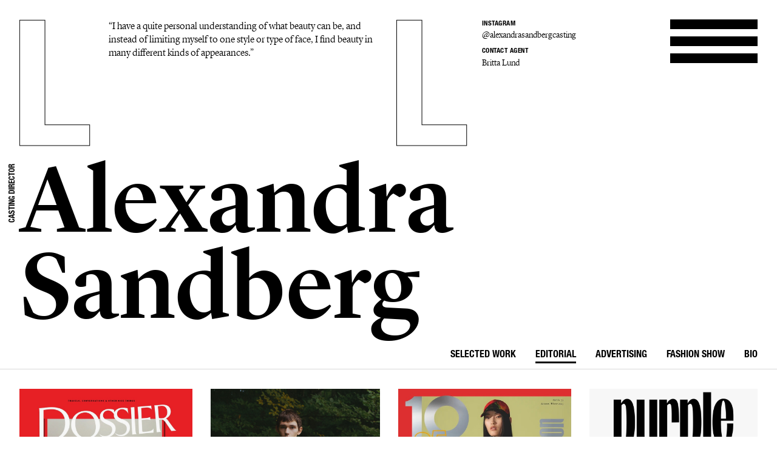

--- FILE ---
content_type: text/html; charset=UTF-8
request_url: https://lundlund.com/casting-director/alexandra-sandberg/editorial/gallery/vogue-scandinavia-14986/
body_size: 21466
content:
<!DOCTYPE html>
<!--[if lt IE 7]><html class="no-js lt-ie9 lt-ie8 lt-ie7"><![endif]-->
<!--[if IE 7]><html class="no-js lt-ie9 lt-ie8"><![endif]-->
<!--[if IE 8]><html class="no-js lt-ie9"><![endif]-->
<!--[if gt IE 8]><!--><html class="no-js"><!--<![endif]-->
    <head>
        <meta charset="utf-8">
        <meta http-equiv="X-UA-Compatible" content="IE=edge,chrome=1">
        <title>LUNDLUND : EDITORIAL : ALEXANDRA SANDBERG</title>    
        <meta name="description" content="“I have a quite personal understanding of what beauty can be, and instead of limiting myself to one style or type of face, I find beauty in many different kinds of appearances.” 
">
		<meta name="viewport" content="width=device-width, initial-scale=1, minimum-scale=1, maximum-scale=1, user-scalable=no">
        <link rel="icon" type="image/png" href="/site/_lundlund/favicon.png">
        
        <!-- CSS: Plugin sources -->
                <!-- CSS: Lundlund -->
        <link href="/wc/normalize.css" rel="stylesheet" type="text/css">
        <link href="/wc/components.css" rel="stylesheet" type="text/css">        
        <link href="/wc/lundlund-v2.css?v=1.2" rel="stylesheet" type="text/css">
        <link href="/wc/app.css?v=2.1" rel="stylesheet" type="text/css">
        <link href="/wc/style.css" rel="stylesheet" type="text/css">
        <link href="/wc/update.css?v=1654706344" rel="stylesheet" type="text/css">
        <script src="/c/vvheader.js"></script> 

        <link rel="stylesheet" media="all and (orientation:landscape)" href="/wc/landscape.css">

      
 
        <meta property="og:type" content="business.business">
        <meta property="og:title" content=": LUNDLUND :"> 
        <meta property="og:description" content="LundLund Agency representing the best Photographers, Stylists, Set Designers, Hair & Make Up, Casting Directors, Food Stylists & Illustrators.">
        <meta property="business:contact_data:street_address" content="Grev Turegatan 20">
        <meta property="business:contact_data:locality" content="Stockholm">
        <meta property="business:contact_data:region" content="Sweden">
        <meta property="business:contact_data:postal_code" content="114 46">
        <meta property="business:contact_data:country_name" content="Sweden">       
        
        <script src="//cdnjs.cloudflare.com/ajax/libs/jquery/2.2.0/jquery.min.js"></script>
        <script src="//ajax.googleapis.com/ajax/libs/jqueryui/1.11.4/jquery-ui.min.js"></script>		<script>window.jQuery || document.write('<script src="/site/_lundlund/c/vendor/jquery-1.11.2.min.js"><\/script>')</script>


        <style type="text/css">
            .instagram-start {
                position: absolute;
                bottom: -37px;
                pointer-events: all;
            }
            .instagram-start svg{
                width: 30px;
            }
            .instagram-menu svg{
                width: 25px;
            }

            @media (max-width: 767px) {
                .instagram-start {
                     bottom: -22px;
                }
                .instagram-start svg{
                    width: 20px;
                }
                .instagram-menu {
                    margin-top: 8px;
                }
                .instagram-menu svg{
                    width: 15px;
                }
            }
        </style>

        <script>
             window.fadeIn = function(obj) { 
               $(obj).addClass('loaded');
            }
			var settings = new Array(); settings['URL_PATH'] = null; settings['BASE_PATH'] = "/"; settings['HOST'] = "lundlund.com"; settings['TITLE'] = "LUNDLUND";
			settings['IMAGE_PATH'] = '';settings['LOADING_TEXT'] = 'Loading...'; settings['URL_PUSH'] = true; settings['vvLoading'] = 1;
			settings['pip_url'] = "https://lundlund.com/>";
            settings['msgbox'] = [];
            settings['msgbox']['default'] = [];
            settings['fullurl'] = "https://lundlund.com/";
            settings['msgbox']['default']['subject']  ="Message";
            var debugg = true,path = "/",currURL = "lundlund.com",baseUrl = "",domain = "https://lundlund.com/",vvDosubmit = false;
			var IE = false;	
            var myDropZone = null,previewTemplate;
             
             

		</script>
        <!--[if IE 8]> <script>var IE = true;  </script> <![endif]-->     
         

        <!-- Google tag (gtag.js) -->
        <script async src="https://www.googletagmanager.com/gtag/js?id=G-D1Z7CN60FJ"></script>
        <script>
            window.dataLayer = window.dataLayer || [];
            function gtag(){dataLayer.push(arguments);}
            gtag('js', new Date());

            gtag('config', 'G-D1Z7CN60FJ');

          
        </script>
       
         
        <style>
            html {
                -webkit-font-smoothin: antialiased;
              -moz-osx-font-smoothing: antialiased;
              -webkit-overflow-scrolling: touch;
            }
            .dev { outline: 1px solid #00f; }
            .avoid-clicks { pointer-events: none; }
            a:visited { color: inherit; }
            .logo-wrapper { pointer-events: none; }
            svg #lundlund #ll { pointer-events: visibleFill; }
            svg #lundlund #ll:hover { fill: rgba(0,0,0,0); stroke: #000; }
            svg #lundlund--outline #ll { pointer-events: visibleFill; }
            svg #lundlund--outline #ll:hover { fill:#000 ; stroke: rgba(0,0,0,0); }
            .nav { pointer-events: auto; }
            .module-image__text { white-space: nowrap; }
            .module-images.w1 > * { width: 100%; }
            .module-images.w2 > * { width: 50%; }
            .module-images.w3 > * { width: 33.33333333333333333%; }
            .module-images.w4 > * { width: 25%; }
            .module-images.w5 > * { width: 20%; }
            .module-images.w6 > * { width: 16.66666666666667%; }
            @media (max-width: 991px) {
            }
            @media (max-width: 767px) {
                .module-images.w1 > * { width: 50%; }
                .module-images.w2 > * { width: 50%; }
                .module-images.w3 > * { width: 50%; }
                .module-images.w4 > * { width: 50%; }
                .module-images.w5 > * { width: 50%; }
                .module-images.w6 > * { width: 50%; }
            }
            @media (max-width: 479px) {
                .module-images.w1 > * { width: 95%; }
                .module-images.w2 > * { width: 95%; }
                .module-images.w3 > * { width: 95%; }
                .module-images.w4 > * { width: 95%; }
                .module-images.w5 > * { width: 95%; }
                .module-images.w6 > * { width: 95%; }
            }
        </style> 
           
    </head>

    <body id="body" class="offline   ">
     <!--[if lt IE 9]>
        <p class="chromeframe">You are using an <strong>outdated</strong> browser. Please <a href="http://browsehappy.com/">upgrade your browser</a> or <a href="http://www.google.com/chromeframe/?redirect=true">activate Google Chrome Frame</a> to improve your experience.</p>
    <![endif]-->
    <div id="_body">
    <div class="page-wrapper"  id="content">
            



    
	<div class="header">
		<div class="creative-contact">
				<div class="creative-contact__label">Instagram</div><div class="creative-contact__link"><a href="https://www.instagram.com/alexandrasandbergcasting" target="_blank">@alexandrasandbergcasting</a></div>
											
					
												<div class="creative-contact__label">Contact Agent</div>
				<a class="creative-contact__link" href="/cdn-cgi/l/email-protection#ed8f9f8499998cad8198838981988389c38e8280d29ed0">Britta Lund</a>
			</div>
		<div class="logo-wrapper logo-wrapper--fixed">
			<div class="logo w-embed">
				<?xml version="1.0" encoding="UTF-8" standalone="no" ?>
				<svg width="100%"   viewbox="0 0 1195 207" version="1.1" xmlns="http://www.w3.org/2000/svg" xmlns:xlink="http://www.w3.org/1999/xlink">
					<g id="lundlund--outline" stroke="none" stroke-width="1" fill="none" fill-rule="evenodd">
						<g id="ll" stroke="#000000">
							<polygon id="ll__1" points="724.016 204 724.016 170.488 651.596 170.488 651.596 1.224 610.7 1.224 610.7 204"></polygon>
							<polygon id="ll__2" points="113.7 204 113.7 170.488 41.28 170.488 41.28 1.224 0.384 1.224 0.384 204"></polygon>
						</g>
					</g>
				</svg>
			</div>
			<div class="nav" data-ix="nav-on-creative" id="nav">
				<div class="nav__stripe"></div>
				<div class="nav__stripe"></div>
				<div class="nav__stripe"></div>
			</div>
		</div>
		<div class="creative-intro">
				<a href="/casting-director/alexandra-sandberg/bio/">“I have a quite personal understanding of what beauty can be, and instead of limiting myself to one style or type of face, I find beauty in many different kinds of appearances.” 
</a>
			 
			</div>
		<div class="logo-wrapper logo-wrapper--position-auto">
			<img class="logo logo--hidden" src="/images/591173728e41bd4e73c9cbf0_LL.svg">
			
			
		</div>
	</div>
	<div class="creative-header">
		<div class="creative-header__jobtitle">Casting Director</div>
		<div class="creative-header__name">Alexandra Sandberg</div>
		<ul class="creative-header__menu w-list-unstyled">
			<li class="creative-header__menuitem "><a href="/casting-director/alexandra-sandberg/">Selected work</a></li>
			<li class="creative-header__menuitem  creative-header__menuitem--current ">
						<a href="/casting-director/alexandra-sandberg/editorial/" title="EDITORIAL : ALEXANDRA SANDBERG">
							Editorial							
						</a>
					</li><li class="creative-header__menuitem ">
						<a href="/casting-director/alexandra-sandberg/advertising/" title="ADVERTISING : ALEXANDRA SANDBERG">
							Advertising							
						</a>
					</li><li class="creative-header__menuitem ">
						<a href="/casting-director/alexandra-sandberg/fashion-show/" title="FASHION SHOW : ALEXANDRA SANDBERG">
							Fashion Show							
						</a>
					</li><li class="creative-header__menuitem "><a href="/casting-director/alexandra-sandberg/bio/" title="BIO : ALEXANDRA SANDBERG">bio</a></li>			
			 
		</ul>
	</div>

	<div class="page-module" style="padding: 2rem;">
    <div class="page-module__main"  style="margin: 0px;width: 100%;">
    <div class="module-mosaic-loding">Loading...</div>
    <div class="module-mosaic"><a href="/casting-director/alexandra-sandberg/editorial/gallery/dossier-17614/" width="1920" height="2503" sort="0" id="item-17614" class="noAjax module-image module-image--in_mosaic gallery-open" url="dossier-17614" idx="17614">
					<img class="module-image__image" src="//cdn.lundlund.se/ll/large/lundlund-137183.jpg" alt="LUNDLUND : Dossier" title="LUNDLUND : Dossier">
					<div class="module-image__bottomtext module-image__bottomtext--no-fixed-height">
						<div class="module-image__jobname">Dossier</div>
					</div>
										
				</a><a href="/casting-director/alexandra-sandberg/editorial/gallery/ssaw-17443/" width="1500" height="2000" sort="0" id="item-17443" class="noAjax module-image module-image--in_mosaic gallery-open" url="ssaw-17443" idx="17443">
					<img class="module-image__image" src="//cdn.lundlund.se/ll/large/lundlund-135066.jpg" alt="LUNDLUND : SSAW" title="LUNDLUND : SSAW">
					<div class="module-image__bottomtext module-image__bottomtext--no-fixed-height">
						<div class="module-image__jobname">SSAW</div>
					</div>
										
				</a><a href="/casting-director/alexandra-sandberg/editorial/gallery/10-magazine-17340/" width="697" height="909" sort="0" id="item-17340" class="noAjax module-image module-image--in_mosaic gallery-open" url="10-magazine-17340" idx="17340">
					<img class="module-image__image" src="//cdn.lundlund.se/ll/large/lundlund-133875.jpg" alt="LUNDLUND : 10 Magazine" title="LUNDLUND : 10 Magazine">
					<div class="module-image__bottomtext module-image__bottomtext--no-fixed-height">
						<div class="module-image__jobname">10 Magazine</div>
					</div>
										
				</a><a href="/casting-director/alexandra-sandberg/editorial/gallery/purple-magazine-17305/" width="2000" height="2698" sort="0" id="item-17305" class="noAjax module-image module-image--in_mosaic gallery-open" url="purple-magazine-17305" idx="17305">
					<img class="module-image__image" src="//cdn.lundlund.se/ll/large/lundlund-133599.jpg" alt="LUNDLUND : Purple Magazine" title="LUNDLUND : Purple Magazine">
					<div class="module-image__bottomtext module-image__bottomtext--no-fixed-height">
						<div class="module-image__jobname">Purple Magazine</div>
					</div>
										
				</a><a href="/casting-director/alexandra-sandberg/editorial/gallery/dapper-dan-aw25-issue-32-givenchy-special-17404/" width="960" height="1253" sort="0" id="item-17404" class="noAjax module-image module-image--in_mosaic gallery-open" url="dapper-dan-aw25-issue-32-givenchy-special-17404" idx="17404">
					<img class="module-image__image" src="//cdn.lundlund.se/ll/large/lundlund-134647.jpg" alt="LUNDLUND : Dapper Dan AW25 - Issue 32 Givenchy Special" title="LUNDLUND : Dapper Dan AW25 - Issue 32 Givenchy Special">
					<div class="module-image__bottomtext module-image__bottomtext--no-fixed-height">
						<div class="module-image__jobname">Dapper Dan AW25 - Issue 32 Givenchy Special</div>
					</div>
										
				</a><a href="/casting-director/alexandra-sandberg/editorial/gallery/dapper-dan-aw25-issue-32-17407/" width="1533" height="2000" sort="0" id="item-17407" class="noAjax module-image module-image--in_mosaic gallery-open" url="dapper-dan-aw25-issue-32-17407" idx="17407">
					<img class="module-image__image" src="//cdn.lundlund.se/ll/large/lundlund-134690.jpg" alt="LUNDLUND : Dapper Dan AW25 - Issue 32 " title="LUNDLUND : Dapper Dan AW25 - Issue 32 ">
					<div class="module-image__bottomtext module-image__bottomtext--no-fixed-height">
						<div class="module-image__jobname">Dapper Dan AW25 - Issue 32 </div>
					</div>
										
				</a><a href="/casting-director/alexandra-sandberg/editorial/gallery/dapper-dan-aw25-issue-32-17411/" width="2717" height="1772" sort="0" id="item-17411" class="noAjax module-image module-image--in_mosaic gallery-open" url="dapper-dan-aw25-issue-32-17411" idx="17411">
					<img class="module-image__image" src="//cdn.lundlund.se/ll/large/lundlund-134729.jpg" alt="LUNDLUND : Dapper Dan AW25 - Issue 32 " title="LUNDLUND : Dapper Dan AW25 - Issue 32 ">
					<div class="module-image__bottomtext module-image__bottomtext--no-fixed-height">
						<div class="module-image__jobname">Dapper Dan AW25 - Issue 32 </div>
					</div>
										
				</a><a href="/casting-director/alexandra-sandberg/editorial/gallery/dapper-dan-aw25-issue-32-17412/" width="2717" height="1772" sort="0" id="item-17412" class="noAjax module-image module-image--in_mosaic gallery-open" url="dapper-dan-aw25-issue-32-17412" idx="17412">
					<img class="module-image__image" src="//cdn.lundlund.se/ll/large/lundlund-134739.jpg" alt="LUNDLUND : Dapper Dan AW25 - Issue 32 " title="LUNDLUND : Dapper Dan AW25 - Issue 32 ">
					<div class="module-image__bottomtext module-image__bottomtext--no-fixed-height">
						<div class="module-image__jobname">Dapper Dan AW25 - Issue 32 </div>
					</div>
										
				</a><a href="/casting-director/alexandra-sandberg/editorial/gallery/dapper-dan-aw25-issue-32-17410/" width="2717" height="1772" sort="0" id="item-17410" class="noAjax module-image module-image--in_mosaic gallery-open" url="dapper-dan-aw25-issue-32-17410" idx="17410">
					<img class="module-image__image" src="//cdn.lundlund.se/ll/large/lundlund-134723.jpg" alt="LUNDLUND : Dapper Dan AW25 - Issue 32 " title="LUNDLUND : Dapper Dan AW25 - Issue 32 ">
					<div class="module-image__bottomtext module-image__bottomtext--no-fixed-height">
						<div class="module-image__jobname">Dapper Dan AW25 - Issue 32 </div>
					</div>
										
				</a><a href="/casting-director/alexandra-sandberg/editorial/gallery/dapper-dan-aw25-issue-32-17409/" width="2717" height="1772" sort="0" id="item-17409" class="noAjax module-image module-image--in_mosaic gallery-open" url="dapper-dan-aw25-issue-32-17409" idx="17409">
					<img class="module-image__image" src="//cdn.lundlund.se/ll/large/lundlund-134711.jpg" alt="LUNDLUND : Dapper Dan AW25 - Issue 32 " title="LUNDLUND : Dapper Dan AW25 - Issue 32 ">
					<div class="module-image__bottomtext module-image__bottomtext--no-fixed-height">
						<div class="module-image__jobname">Dapper Dan AW25 - Issue 32 </div>
					</div>
										
				</a><a href="/casting-director/alexandra-sandberg/editorial/gallery/dapper-dan-aw25-issue-32-17413/" width="2717" height="1772" sort="0" id="item-17413" class="noAjax module-image module-image--in_mosaic gallery-open" url="dapper-dan-aw25-issue-32-17413" idx="17413">
					<img class="module-image__image" src="//cdn.lundlund.se/ll/large/lundlund-134746.jpg" alt="LUNDLUND : Dapper Dan AW25 - Issue 32 " title="LUNDLUND : Dapper Dan AW25 - Issue 32 ">
					<div class="module-image__bottomtext module-image__bottomtext--no-fixed-height">
						<div class="module-image__jobname">Dapper Dan AW25 - Issue 32 </div>
					</div>
										
				</a><a href="/casting-director/alexandra-sandberg/editorial/gallery/dapper-dan-aw25-issue-32-17408/" width="2717" height="1772" sort="0" id="item-17408" class="noAjax module-image module-image--in_mosaic gallery-open" url="dapper-dan-aw25-issue-32-17408" idx="17408">
					<img class="module-image__image" src="//cdn.lundlund.se/ll/large/lundlund-134705.jpg" alt="LUNDLUND : Dapper Dan AW25 - Issue 32 " title="LUNDLUND : Dapper Dan AW25 - Issue 32 ">
					<div class="module-image__bottomtext module-image__bottomtext--no-fixed-height">
						<div class="module-image__jobname">Dapper Dan AW25 - Issue 32 </div>
					</div>
										
				</a><a href="/casting-director/alexandra-sandberg/editorial/gallery/ssaw-spring-summer-25-17146/" width="1181" height="1477" sort="0" id="item-17146" class="noAjax module-image module-image--in_mosaic gallery-open" url="ssaw-spring-summer-25-17146" idx="17146">
					<img class="module-image__image" src="//cdn.lundlund.se/ll/large/lundlund-131574.jpg" alt="LUNDLUND : SSAW Spring Summer 25" title="LUNDLUND : SSAW Spring Summer 25">
					<div class="module-image__bottomtext module-image__bottomtext--no-fixed-height">
						<div class="module-image__jobname">SSAW Spring Summer 25</div>
					</div>
										
				</a><a href="/casting-director/alexandra-sandberg/editorial/gallery/dapper-dan-ss25-issue-31-dior-special-17173/" width="2211" height="1404" sort="0" id="item-17173" class="noAjax module-image module-image--in_mosaic gallery-open" url="dapper-dan-ss25-issue-31-dior-special-17173" idx="17173">
					<img class="module-image__image" src="//cdn.lundlund.se/ll/large/lundlund-131943.jpg" alt="LUNDLUND : Dapper Dan SS25 - Issue 31 Dior Special" title="LUNDLUND : Dapper Dan SS25 - Issue 31 Dior Special">
					<div class="module-image__bottomtext module-image__bottomtext--no-fixed-height">
						<div class="module-image__jobname">Dapper Dan SS25 - Issue 31 Dior Special</div>
					</div>
										
				</a><a href="/casting-director/alexandra-sandberg/editorial/gallery/vogue-greece-16990/" width="1600" height="2000" sort="0" id="item-16990" class="noAjax module-image module-image--in_mosaic gallery-open" url="vogue-greece-16990" idx="16990">
					<img class="module-image__image" src="//cdn.lundlund.se/ll/large/lundlund-129631.jpg" alt="LUNDLUND : Vogue Greece" title="LUNDLUND : Vogue Greece">
					<div class="module-image__bottomtext module-image__bottomtext--no-fixed-height">
						<div class="module-image__jobname">Vogue Greece</div>
					</div>
										
				</a><a href="/casting-director/alexandra-sandberg/editorial/gallery/dapper-dan-ss25-issue-31-17174/" width="2000" height="1270" sort="0" id="item-17174" class="noAjax module-image module-image--in_mosaic gallery-open" url="dapper-dan-ss25-issue-31-17174" idx="17174">
					<img class="module-image__image" src="//cdn.lundlund.se/ll/large/lundlund-131948.jpg" alt="LUNDLUND : Dapper Dan SS25 - Issue 31" title="LUNDLUND : Dapper Dan SS25 - Issue 31">
					<div class="module-image__bottomtext module-image__bottomtext--no-fixed-height">
						<div class="module-image__jobname">Dapper Dan SS25 - Issue 31</div>
					</div>
										
				</a><a href="/casting-director/alexandra-sandberg/editorial/gallery/cap-74024-17003/" width="1600" height="2000" sort="0" id="item-17003" class="noAjax module-image module-image--in_mosaic gallery-open" url="cap-74024-17003" idx="17003">
					<img class="module-image__image" src="//cdn.lundlund.se/ll/large/lundlund-129854.jpg" alt="LUNDLUND : CAP 74024" title="LUNDLUND : CAP 74024">
					<div class="module-image__bottomtext module-image__bottomtext--no-fixed-height">
						<div class="module-image__jobname">CAP 74024</div>
					</div>
										
				</a><a href="/casting-director/alexandra-sandberg/editorial/gallery/dapper-dan-16968/" width="1600" height="2000" sort="0" id="item-16968" class="noAjax module-image module-image--in_mosaic gallery-open" url="dapper-dan-16968" idx="16968">
					<img class="module-image__image" src="//cdn.lundlund.se/ll/large/lundlund-129483.jpg" alt="LUNDLUND : Dapper Dan" title="LUNDLUND : Dapper Dan">
					<div class="module-image__bottomtext module-image__bottomtext--no-fixed-height">
						<div class="module-image__jobname">Dapper Dan</div>
					</div>
										
				</a><a href="/casting-director/alexandra-sandberg/editorial/gallery/ssaw-16954/" width="2591" height="1709" sort="0" id="item-16954" class="noAjax module-image module-image--in_mosaic gallery-open" url="ssaw-16954" idx="16954">
					<img class="module-image__image" src="//cdn.lundlund.se/ll/large/lundlund-129348.jpg" alt="LUNDLUND : SSAW" title="LUNDLUND : SSAW">
					<div class="module-image__bottomtext module-image__bottomtext--no-fixed-height">
						<div class="module-image__jobname">SSAW</div>
					</div>
										
				</a><a href="/casting-director/alexandra-sandberg/editorial/gallery/purple-magazine-16874/" width="1068" height="1600" sort="0" id="item-16874" class="noAjax module-image module-image--in_mosaic gallery-open" url="purple-magazine-16874" idx="16874">
					<img class="module-image__image" src="//cdn.lundlund.se/ll/large/lundlund-128418.jpg" alt="LUNDLUND : Purple Magazine" title="LUNDLUND : Purple Magazine">
					<div class="module-image__bottomtext module-image__bottomtext--no-fixed-height">
						<div class="module-image__jobname">Purple Magazine</div>
					</div>
										
				</a><a href="/casting-director/alexandra-sandberg/editorial/gallery/ssaw-jay-jay-johanson-16662/" width="1034" height="1434" sort="0" id="item-16662" class="noAjax module-image module-image--in_mosaic gallery-open" url="ssaw-jay-jay-johanson-16662" idx="16662">
					<img class="module-image__image" src="//cdn.lundlund.se/ll/large/lundlund-126076.jpg" alt="LUNDLUND : SSAW - Jay-Jay Johanson" title="LUNDLUND : SSAW - Jay-Jay Johanson">
					<div class="module-image__bottomtext module-image__bottomtext--no-fixed-height">
						<div class="module-image__jobname">SSAW - Jay-Jay Johanson</div>
					</div>
										
				</a><a href="/casting-director/alexandra-sandberg/editorial/gallery/212-16646/" width="2500" height="1630" sort="0" id="item-16646" class="noAjax module-image module-image--in_mosaic gallery-open" url="212-16646" idx="16646">
					<img class="module-image__image" src="//cdn.lundlund.se/ll/large/lundlund-125992.jpg" alt="LUNDLUND : 212" title="LUNDLUND : 212">
					<div class="module-image__bottomtext module-image__bottomtext--no-fixed-height">
						<div class="module-image__jobname">212</div>
					</div>
										
				</a><a href="/casting-director/alexandra-sandberg/editorial/gallery/dapper-dan-ss24-issue-29-16636/" width="3312" height="2160" sort="0" id="item-16636" class="noAjax module-image module-image--in_mosaic gallery-open" url="dapper-dan-ss24-issue-29-16636" idx="16636">
					<img class="module-image__image" src="//cdn.lundlund.se/ll/large/lundlund-125850.jpg" alt="LUNDLUND : Dapper Dan SS24 - Issue 29 " title="LUNDLUND : Dapper Dan SS24 - Issue 29 ">
					<div class="module-image__bottomtext module-image__bottomtext--no-fixed-height">
						<div class="module-image__jobname">Dapper Dan SS24 - Issue 29 </div>
					</div>
										
				</a><a href="/casting-director/alexandra-sandberg/editorial/gallery/vogue-greece-16706/" width="1513" height="2000" sort="0" id="item-16706" class="noAjax module-image module-image--in_mosaic gallery-open" url="vogue-greece-16706" idx="16706">
					<img class="module-image__image" src="//cdn.lundlund.se/ll/large/lundlund-126535.jpg" alt="LUNDLUND : Vogue Greece" title="LUNDLUND : Vogue Greece">
					<div class="module-image__bottomtext module-image__bottomtext--no-fixed-height">
						<div class="module-image__jobname">Vogue Greece</div>
					</div>
										
				</a><a href="/casting-director/alexandra-sandberg/editorial/gallery/office-magazine-16301/" width="2000" height="1499" sort="0" id="item-16301" class="noAjax module-image module-image--in_mosaic gallery-open" url="office-magazine-16301" idx="16301">
					<img class="module-image__image" src="//cdn.lundlund.se/ll/large/lundlund-122753.jpg" alt="LUNDLUND : Office Magazine" title="LUNDLUND : Office Magazine">
					<div class="module-image__bottomtext module-image__bottomtext--no-fixed-height">
						<div class="module-image__jobname">Office Magazine</div>
					</div>
										
				</a><a href="/casting-director/alexandra-sandberg/editorial/gallery/dapper-dan-16337/" width="1517" height="2000" sort="0" id="item-16337" class="noAjax module-image module-image--in_mosaic gallery-open" url="dapper-dan-16337" idx="16337">
					<img class="module-image__image" src="//cdn.lundlund.se/ll/large/lundlund-123217.jpg" alt="LUNDLUND : Dapper Dan" title="LUNDLUND : Dapper Dan">
					<div class="module-image__bottomtext module-image__bottomtext--no-fixed-height">
						<div class="module-image__jobname">Dapper Dan</div>
					</div>
										
				</a><a href="/casting-director/alexandra-sandberg/editorial/gallery/ssaw-magazine-aw22-15734/" width="1327" height="2000" sort="0" id="item-15734" class="noAjax module-image module-image--in_mosaic gallery-open" url="ssaw-magazine-aw22-15734" idx="15734">
					<img class="module-image__image" src="//cdn.lundlund.se/ll/large/lundlund-117241.jpg" alt="LUNDLUND : SSAW Magazine AW22" title="LUNDLUND : SSAW Magazine AW22">
					<div class="module-image__bottomtext module-image__bottomtext--no-fixed-height">
						<div class="module-image__jobname">SSAW Magazine AW22</div>
					</div>
										
				</a><a href="/casting-director/alexandra-sandberg/editorial/gallery/dapper-dan-16325/" width="2717" height="3543" sort="0" id="item-16325" class="noAjax module-image module-image--in_mosaic gallery-open" url="dapper-dan-16325" idx="16325">
					<img class="module-image__image" src="//cdn.lundlund.se/ll/large/lundlund-123112.jpg" alt="LUNDLUND : Dapper Dan" title="LUNDLUND : Dapper Dan">
					<div class="module-image__bottomtext module-image__bottomtext--no-fixed-height">
						<div class="module-image__jobname">Dapper Dan</div>
					</div>
										
				</a><a href="/casting-director/alexandra-sandberg/editorial/gallery/dapper-dan-16324/" width="1117" height="1489" sort="0" id="item-16324" class="noAjax module-image module-image--in_mosaic gallery-open" url="dapper-dan-16324" idx="16324">
					<img class="module-image__image" src="//cdn.lundlund.se/ll/large/lundlund-123084.jpg" alt="LUNDLUND : Dapper Dan" title="LUNDLUND : Dapper Dan">
					<div class="module-image__bottomtext module-image__bottomtext--no-fixed-height">
						<div class="module-image__jobname">Dapper Dan</div>
					</div>
										
				</a><a href="/casting-director/alexandra-sandberg/editorial/gallery/ssaw-15366/" width="924" height="1291" sort="0" id="item-15366" class="noAjax module-image module-image--in_mosaic gallery-open" url="ssaw-15366" idx="15366">
					<img class="module-image__image" src="//cdn.lundlund.se/ll/large/lundlund-113395.jpg" alt="LUNDLUND : SSAW" title="LUNDLUND : SSAW">
					<div class="module-image__bottomtext module-image__bottomtext--no-fixed-height">
						<div class="module-image__jobname">SSAW</div>
					</div>
										
				</a><a href="/casting-director/alexandra-sandberg/editorial/gallery/vogue-poland-16304/" width="1600" height="2000" sort="0" id="item-16304" class="noAjax module-image module-image--in_mosaic gallery-open" url="vogue-poland-16304" idx="16304">
					<img class="module-image__image" src="//cdn.lundlund.se/ll/large/lundlund-122817.jpg" alt="LUNDLUND : Vogue Poland" title="LUNDLUND : Vogue Poland">
					<div class="module-image__bottomtext module-image__bottomtext--no-fixed-height">
						<div class="module-image__jobname">Vogue Poland</div>
					</div>
										
				</a><a href="/casting-director/alexandra-sandberg/editorial/gallery/vogue-netherlands-13877/" width="2598" height="3366" sort="0" id="item-13877" class="noAjax module-image module-image--in_mosaic gallery-open" url="vogue-netherlands-13877" idx="13877">
					<img class="module-image__image" src="//cdn.lundlund.se/ll/large/lundlund-98727.jpg" alt="LUNDLUND : Vogue Netherlands " title="LUNDLUND : Vogue Netherlands ">
					<div class="module-image__bottomtext module-image__bottomtext--no-fixed-height">
						<div class="module-image__jobname">Vogue Netherlands </div>
					</div>
										
				</a><a href="/casting-director/alexandra-sandberg/editorial/gallery/dapper-dan-issue-28-16313/" width="2000" height="1500" sort="0" id="item-16313" class="noAjax module-image module-image--in_mosaic gallery-open" url="dapper-dan-issue-28-16313" idx="16313">
					<img class="module-image__image" src="//cdn.lundlund.se/ll/large/lundlund-122934.jpg" alt="LUNDLUND : Dapper Dan issue 28" title="LUNDLUND : Dapper Dan issue 28">
					<div class="module-image__bottomtext module-image__bottomtext--no-fixed-height">
						<div class="module-image__jobname">Dapper Dan issue 28</div>
					</div>
										
				</a><a href="/casting-director/alexandra-sandberg/editorial/gallery/dapper-dan-16326/" width="2717" height="3543" sort="0" id="item-16326" class="noAjax module-image module-image--in_mosaic gallery-open" url="dapper-dan-16326" idx="16326">
					<img class="module-image__image" src="//cdn.lundlund.se/ll/large/lundlund-123111.jpg" alt="LUNDLUND : Dapper Dan" title="LUNDLUND : Dapper Dan">
					<div class="module-image__bottomtext module-image__bottomtext--no-fixed-height">
						<div class="module-image__jobname">Dapper Dan</div>
					</div>
										
				</a><a href="/casting-director/alexandra-sandberg/editorial/gallery/violet-book-16132/" width="1553" height="2000" sort="0" id="item-16132" class="noAjax module-image module-image--in_mosaic gallery-open" url="violet-book-16132" idx="16132">
					<img class="module-image__image" src="//cdn.lundlund.se/ll/large/lundlund-121129.jpg" alt="LUNDLUND : Violet Book" title="LUNDLUND : Violet Book">
					<div class="module-image__bottomtext module-image__bottomtext--no-fixed-height">
						<div class="module-image__jobname">Violet Book</div>
					</div>
										
				</a><a href="/casting-director/alexandra-sandberg/editorial/gallery/dapper-dan-issue-27-16024/" width="1358" height="1771" sort="0" id="item-16024" class="noAjax module-image module-image--in_mosaic gallery-open" url="dapper-dan-issue-27-16024" idx="16024">
					<img class="module-image__image" src="//cdn.lundlund.se/ll/large/lundlund-120154.jpg" alt="LUNDLUND : Dapper Dan Issue 27" title="LUNDLUND : Dapper Dan Issue 27">
					<div class="module-image__bottomtext module-image__bottomtext--no-fixed-height">
						<div class="module-image__jobname">Dapper Dan Issue 27</div>
					</div>
										
				</a><a href="/casting-director/alexandra-sandberg/editorial/gallery/muse-magazine-15868/" width="1227" height="1600" sort="0" id="item-15868" class="noAjax module-image module-image--in_mosaic gallery-open" url="muse-magazine-15868" idx="15868">
					<img class="module-image__image" src="//cdn.lundlund.se/ll/large/lundlund-118728.jpg" alt="LUNDLUND : Muse Magazine" title="LUNDLUND : Muse Magazine">
					<div class="module-image__bottomtext module-image__bottomtext--no-fixed-height">
						<div class="module-image__jobname">Muse Magazine</div>
					</div>
										
				</a><a href="/casting-director/alexandra-sandberg/editorial/gallery/dapper-dan-issue-27-15997/" width="1534" height="2000" sort="0" id="item-15997" class="noAjax module-image module-image--in_mosaic gallery-open" url="dapper-dan-issue-27-15997" idx="15997">
					<img class="module-image__image" src="//cdn.lundlund.se/ll/large/lundlund-119953.jpg" alt="LUNDLUND : Dapper Dan Issue 27" title="LUNDLUND : Dapper Dan Issue 27">
					<div class="module-image__bottomtext module-image__bottomtext--no-fixed-height">
						<div class="module-image__jobname">Dapper Dan Issue 27</div>
					</div>
										
				</a><a href="/casting-director/alexandra-sandberg/editorial/gallery/dapper-dan-15380/" width="2000" height="2000" sort="0" id="item-15380" class="noAjax module-image module-image--in_mosaic gallery-open" url="dapper-dan-15380" idx="15380">
					<img class="module-image__image" src="//cdn.lundlund.se/ll/large/lundlund-113520.jpg" alt="LUNDLUND : Dapper Dan " title="LUNDLUND : Dapper Dan ">
					<div class="module-image__bottomtext module-image__bottomtext--no-fixed-height">
						<div class="module-image__jobname">Dapper Dan </div>
					</div>
										
				</a><a href="/casting-director/alexandra-sandberg/editorial/gallery/vogue-greece-16097/" width="1299" height="1713" sort="0" id="item-16097" class="noAjax module-image module-image--in_mosaic gallery-open" url="vogue-greece-16097" idx="16097">
					<img class="module-image__image" src="//cdn.lundlund.se/ll/large/lundlund-120709.jpg" alt="LUNDLUND : Vogue Greece " title="LUNDLUND : Vogue Greece ">
					<div class="module-image__bottomtext module-image__bottomtext--no-fixed-height">
						<div class="module-image__jobname">Vogue Greece </div>
					</div>
										
				</a><a href="/casting-director/alexandra-sandberg/editorial/gallery/ssaw-magazine-aw22-15714/" width="2551" height="3555" sort="0" id="item-15714" class="noAjax module-image module-image--in_mosaic gallery-open" url="ssaw-magazine-aw22-15714" idx="15714">
					<img class="module-image__image" src="//cdn.lundlund.se/ll/large/lundlund-117267.jpg" alt="LUNDLUND : SSAW Magazine AW22" title="LUNDLUND : SSAW Magazine AW22">
					<div class="module-image__bottomtext module-image__bottomtext--no-fixed-height">
						<div class="module-image__jobname">SSAW Magazine AW22</div>
					</div>
										
				</a><a href="/casting-director/alexandra-sandberg/editorial/gallery/les-echoes-16025/" width="1622" height="2000" sort="0" id="item-16025" class="noAjax module-image module-image--in_mosaic gallery-open" url="les-echoes-16025" idx="16025">
					<img class="module-image__image" src="//cdn.lundlund.se/ll/large/lundlund-120160.jpg" alt="LUNDLUND : Les Echoes" title="LUNDLUND : Les Echoes">
					<div class="module-image__bottomtext module-image__bottomtext--no-fixed-height">
						<div class="module-image__jobname">Les Echoes</div>
					</div>
										
				</a><a href="/casting-director/alexandra-sandberg/editorial/gallery/ssaw-spring-summer-2023-16023/" width="1087" height="1477" sort="0" id="item-16023" class="noAjax module-image module-image--in_mosaic gallery-open" url="ssaw-spring-summer-2023-16023" idx="16023">
					<img class="module-image__image" src="//cdn.lundlund.se/ll/large/lundlund-120174.jpg" alt="LUNDLUND : SSAW Spring Summer 2023" title="LUNDLUND : SSAW Spring Summer 2023">
					<div class="module-image__bottomtext module-image__bottomtext--no-fixed-height">
						<div class="module-image__jobname">SSAW Spring Summer 2023</div>
					</div>
										
				</a><a href="/casting-director/alexandra-sandberg/editorial/gallery/iel-magazine-16135/" width="2000" height="1600" sort="0" id="item-16135" class="noAjax module-image module-image--in_mosaic gallery-open" url="iel-magazine-16135" idx="16135">
					<img class="module-image__image" src="//cdn.lundlund.se/ll/large/lundlund-121201.jpg" alt="LUNDLUND : Iel Magazine" title="LUNDLUND : Iel Magazine">
					<div class="module-image__bottomtext module-image__bottomtext--no-fixed-height">
						<div class="module-image__jobname">Iel Magazine</div>
					</div>
										
				</a><a href="/casting-director/alexandra-sandberg/editorial/gallery/ssaw-15064/" width="3601" height="4500" sort="0" id="item-15064" class="noAjax module-image module-image--in_mosaic gallery-open" url="ssaw-15064" idx="15064">
					<img class="module-image__image" src="//cdn.lundlund.se/ll/large/lundlund-122436.jpg" alt="LUNDLUND : SSAW" title="LUNDLUND : SSAW">
					<div class="module-image__bottomtext module-image__bottomtext--no-fixed-height">
						<div class="module-image__jobname">SSAW</div>
					</div>
										
				</a><a href="/casting-director/alexandra-sandberg/editorial/gallery/dapper-dan-issue-27-15998/" width="2000" height="1500" sort="0" id="item-15998" class="noAjax module-image module-image--in_mosaic gallery-open" url="dapper-dan-issue-27-15998" idx="15998">
					<img class="module-image__image" src="//cdn.lundlund.se/ll/large/lundlund-119978.jpg" alt="LUNDLUND : Dapper Dan Issue 27" title="LUNDLUND : Dapper Dan Issue 27">
					<div class="module-image__bottomtext module-image__bottomtext--no-fixed-height">
						<div class="module-image__jobname">Dapper Dan Issue 27</div>
					</div>
										
				</a><a href="/casting-director/alexandra-sandberg/editorial/gallery/arkisto-magazine-issue-1-11978/" width="3414" height="2245" sort="160" id="item-11978" class="noAjax module-image module-image--in_mosaic gallery-open" url="arkisto-magazine-issue-1-11978" idx="11978">
					<img class="module-image__image" src="//cdn.lundlund.se/ll/large/lundlund-82868.jpg" alt="LUNDLUND : ARKISTO Magazine issue 1" title="LUNDLUND : ARKISTO Magazine issue 1">
					<div class="module-image__bottomtext module-image__bottomtext--no-fixed-height">
						<div class="module-image__jobname">ARKISTO Magazine issue 1</div>
					</div>
										
				</a><a href="/casting-director/alexandra-sandberg/editorial/gallery/lofficiel-hommes-46-10113/" width="2000" height="1326" sort="22" id="item-10113" class="noAjax module-image module-image--in_mosaic gallery-open" url="lofficiel-hommes-46-10113" idx="10113">
					<img class="module-image__image" src="//cdn.lundlund.se/ll/large/lundlund-69152.jpg" alt="LUNDLUND : L’Officiel Hommes #46" title="LUNDLUND : L’Officiel Hommes #46">
					<div class="module-image__bottomtext module-image__bottomtext--no-fixed-height">
						<div class="module-image__jobname">L’Officiel Hommes #46</div>
					</div>
										
				</a><a href="/casting-director/alexandra-sandberg/editorial/gallery/dapper-dan-issue-23-14665/" width="1162" height="1544" sort="0" id="item-14665" class="noAjax module-image module-image--in_mosaic gallery-open" url="dapper-dan-issue-23-14665" idx="14665">
					<img class="module-image__image" src="//cdn.lundlund.se/ll/large/lundlund-109762.jpg" alt="LUNDLUND : Dapper Dan issue 23" title="LUNDLUND : Dapper Dan issue 23">
					<div class="module-image__bottomtext module-image__bottomtext--no-fixed-height">
						<div class="module-image__jobname">Dapper Dan issue 23</div>
					</div>
										
				</a><a href="/casting-director/alexandra-sandberg/editorial/gallery/dapper-dan-issue-26-15746/" width="2250" height="3000" sort="0" id="item-15746" class="noAjax module-image module-image--in_mosaic gallery-open" url="dapper-dan-issue-26-15746" idx="15746">
					<img class="module-image__image" src="//cdn.lundlund.se/ll/large/lundlund-117469.jpg" alt="LUNDLUND : Dapper Dan issue 26" title="LUNDLUND : Dapper Dan issue 26">
					<div class="module-image__bottomtext module-image__bottomtext--no-fixed-height">
						<div class="module-image__jobname">Dapper Dan issue 26</div>
					</div>
										
				</a><a href="/casting-director/alexandra-sandberg/editorial/gallery/dapper-dan-issue-24-15065/" width="2717" height="1772" sort="0" id="item-15065" class="noAjax module-image module-image--in_mosaic gallery-open" url="dapper-dan-issue-24-15065" idx="15065">
					<img class="module-image__image" src="//cdn.lundlund.se/ll/large/lundlund-110832.jpg" alt="LUNDLUND : Dapper Dan Issue 24" title="LUNDLUND : Dapper Dan Issue 24">
					<div class="module-image__bottomtext module-image__bottomtext--no-fixed-height">
						<div class="module-image__jobname">Dapper Dan Issue 24</div>
					</div>
										
				</a><a href="/casting-director/alexandra-sandberg/editorial/gallery/ssaw-magazine-aw22-15735/" width="1435" height="2000" sort="0" id="item-15735" class="noAjax module-image module-image--in_mosaic gallery-open" url="ssaw-magazine-aw22-15735" idx="15735">
					<img class="module-image__image" src="//cdn.lundlund.se/ll/large/lundlund-117256.jpg" alt="LUNDLUND : SSAW Magazine AW22" title="LUNDLUND : SSAW Magazine AW22">
					<div class="module-image__bottomtext module-image__bottomtext--no-fixed-height">
						<div class="module-image__jobname">SSAW Magazine AW22</div>
					</div>
										
				</a><a href="/casting-director/alexandra-sandberg/editorial/gallery/les-echos-15617/" width="1368" height="1687" sort="0" id="item-15617" class="noAjax module-image module-image--in_mosaic gallery-open" url="les-echos-15617" idx="15617">
					<img class="module-image__image" src="//cdn.lundlund.se/ll/large/lundlund-115896.jpg" alt="LUNDLUND : Les Echos" title="LUNDLUND : Les Echos">
					<div class="module-image__bottomtext module-image__bottomtext--no-fixed-height">
						<div class="module-image__jobname">Les Echos</div>
					</div>
										
				</a><a href="/casting-director/alexandra-sandberg/editorial/gallery/vogue-scandinavia-14905/" width="1165" height="1500" sort="0" id="item-14905" class="noAjax module-image module-image--in_mosaic gallery-open" url="vogue-scandinavia-14905" idx="14905">
					<img class="module-image__image" src="//cdn.lundlund.se/ll/large/lundlund-109165.jpg" alt="LUNDLUND : Vogue Scandinavia
" title="LUNDLUND : Vogue Scandinavia
">
					<div class="module-image__bottomtext module-image__bottomtext--no-fixed-height">
						<div class="module-image__jobname">Vogue Scandinavia
</div>
					</div>
										
				</a><a href="/casting-director/alexandra-sandberg/editorial/gallery/perfect-magazine-14923/" width="4500" height="4500" sort="0" id="item-14923" class="noAjax module-image module-image--in_mosaic gallery-open" url="perfect-magazine-14923" idx="14923">
					<img class="module-image__image" src="//cdn.lundlund.se/ll/large/lundlund-109761.jpg" alt="LUNDLUND : Perfect Magazine " title="LUNDLUND : Perfect Magazine ">
					<div class="module-image__bottomtext module-image__bottomtext--no-fixed-height">
						<div class="module-image__jobname">Perfect Magazine </div>
					</div>
										
				</a><a href="/casting-director/alexandra-sandberg/editorial/gallery/dapper-dan-issue-26-15747/" width="2625" height="3500" sort="0" id="item-15747" class="noAjax module-image module-image--in_mosaic gallery-open" url="dapper-dan-issue-26-15747" idx="15747">
					<img class="module-image__image" src="//cdn.lundlund.se/ll/large/lundlund-117476.jpg" alt="LUNDLUND : Dapper Dan issue 26" title="LUNDLUND : Dapper Dan issue 26">
					<div class="module-image__bottomtext module-image__bottomtext--no-fixed-height">
						<div class="module-image__jobname">Dapper Dan issue 26</div>
					</div>
										
				</a><a href="/casting-director/alexandra-sandberg/editorial/gallery/ssaw-magazine-spring-summer-2022-15383/" width="2000" height="2788" sort="0" id="item-15383" class="noAjax module-image module-image--in_mosaic gallery-open" url="ssaw-magazine-spring-summer-2022-15383" idx="15383">
					<img class="module-image__image" src="//cdn.lundlund.se/ll/large/lundlund-113573.jpg" alt="LUNDLUND : SSAW Magazine Spring Summer 2022" title="LUNDLUND : SSAW Magazine Spring Summer 2022">
					<div class="module-image__bottomtext module-image__bottomtext--no-fixed-height">
						<div class="module-image__jobname">SSAW Magazine Spring Summer 2022</div>
					</div>
										
				</a><a href="/casting-director/alexandra-sandberg/editorial/gallery/dapper-dan-issue-27-16019/" width="1440" height="2160" sort="0" id="item-16019" class="noAjax module-image module-image--in_mosaic gallery-open" url="dapper-dan-issue-27-16019" idx="16019">
					<img class="module-image__image" src="//cdn.lundlund.se/ll/large/lundlund-120086.jpg" alt="LUNDLUND : Dapper Dan Issue 27" title="LUNDLUND : Dapper Dan Issue 27">
					<div class="module-image__bottomtext module-image__bottomtext--no-fixed-height">
						<div class="module-image__jobname">Dapper Dan Issue 27</div>
					</div>
										
				</a><a href="/casting-director/alexandra-sandberg/editorial/gallery/elle-sweden-15686/" width="1567" height="2000" sort="0" id="item-15686" class="noAjax module-image module-image--in_mosaic gallery-open" url="elle-sweden-15686" idx="15686">
					<img class="module-image__image" src="//cdn.lundlund.se/ll/large/lundlund-116754.jpg" alt="LUNDLUND : ELLE Sweden" title="LUNDLUND : ELLE Sweden">
					<div class="module-image__bottomtext module-image__bottomtext--no-fixed-height">
						<div class="module-image__jobname">ELLE Sweden</div>
					</div>
										
				</a><a href="/casting-director/alexandra-sandberg/editorial/gallery/dapper-dan-x-todaposs-15379/" width="5433" height="3543" sort="0" id="item-15379" class="noAjax module-image module-image--in_mosaic gallery-open" url="dapper-dan-x-todaposs-15379" idx="15379">
					<img class="module-image__image" src="//cdn.lundlund.se/ll/large/lundlund-113501.jpg" alt="LUNDLUND : Dapper Dan x Tod&apos;s" title="LUNDLUND : Dapper Dan x Tod&apos;s">
					<div class="module-image__bottomtext module-image__bottomtext--no-fixed-height">
						<div class="module-image__jobname">Dapper Dan x Tod&apos;s</div>
					</div>
										
				</a><a href="/casting-director/alexandra-sandberg/editorial/gallery/ssaw-15047/" width="1771" height="2478" sort="0" id="item-15047" class="noAjax module-image module-image--in_mosaic gallery-open" url="ssaw-15047" idx="15047">
					<img class="module-image__image" src="//cdn.lundlund.se/ll/large/lundlund-110686.jpg" alt="LUNDLUND : SSAW" title="LUNDLUND : SSAW">
					<div class="module-image__bottomtext module-image__bottomtext--no-fixed-height">
						<div class="module-image__jobname">SSAW</div>
					</div>
										
				</a><a href="/casting-director/alexandra-sandberg/editorial/gallery/dapper-dan-issue-24-15040/" width="1358" height="1771" sort="0" id="item-15040" class="noAjax module-image module-image--in_mosaic gallery-open" url="dapper-dan-issue-24-15040" idx="15040">
					<img class="module-image__image" src="//cdn.lundlund.se/ll/large/lundlund-110599.jpg" alt="LUNDLUND : Dapper Dan issue 24" title="LUNDLUND : Dapper Dan issue 24">
					<div class="module-image__bottomtext module-image__bottomtext--no-fixed-height">
						<div class="module-image__jobname">Dapper Dan issue 24</div>
					</div>
										
				</a><a href="/casting-director/alexandra-sandberg/editorial/gallery/vogue-greece-14942/" width="1138" height="1500" sort="0" id="item-14942" class="noAjax module-image module-image--in_mosaic gallery-open" url="vogue-greece-14942" idx="14942">
					<img class="module-image__image" src="//cdn.lundlund.se/ll/large/lundlund-109566.jpg" alt="LUNDLUND : Vogue Greece" title="LUNDLUND : Vogue Greece">
					<div class="module-image__bottomtext module-image__bottomtext--no-fixed-height">
						<div class="module-image__jobname">Vogue Greece</div>
					</div>
										
				</a><a href="/casting-director/alexandra-sandberg/editorial/gallery/dapper-dan-issue-24-15041/" width="1125" height="1500" sort="0" id="item-15041" class="noAjax module-image module-image--in_mosaic gallery-open" url="dapper-dan-issue-24-15041" idx="15041">
					<img class="module-image__image" src="//cdn.lundlund.se/ll/large/lundlund-110661.jpg" alt="LUNDLUND : Dapper Dan issue 24" title="LUNDLUND : Dapper Dan issue 24">
					<div class="module-image__bottomtext module-image__bottomtext--no-fixed-height">
						<div class="module-image__jobname">Dapper Dan issue 24</div>
					</div>
										
				</a><a href="/casting-director/alexandra-sandberg/editorial/gallery/vogue-greece-14943/" width="1125" height="1500" sort="0" id="item-14943" class="noAjax module-image module-image--in_mosaic gallery-open" url="vogue-greece-14943" idx="14943">
					<img class="module-image__image" src="//cdn.lundlund.se/ll/large/lundlund-109586.jpg" alt="LUNDLUND : Vogue Greece" title="LUNDLUND : Vogue Greece">
					<div class="module-image__bottomtext module-image__bottomtext--no-fixed-height">
						<div class="module-image__jobname">Vogue Greece</div>
					</div>
										
				</a><a href="/casting-director/alexandra-sandberg/editorial/gallery/at-large-14688/" width="2700" height="1763" sort="0" id="item-14688" class="noAjax module-image module-image--in_mosaic gallery-open" url="at-large-14688" idx="14688">
					<img class="module-image__image" src="//cdn.lundlund.se/ll/large/lundlund-107450.jpg" alt="LUNDLUND : At Large" title="LUNDLUND : At Large">
					<div class="module-image__bottomtext module-image__bottomtext--no-fixed-height">
						<div class="module-image__jobname">At Large</div>
					</div>
										
				</a><a href="/casting-director/alexandra-sandberg/editorial/gallery/ssaw-spring-summer-issue-19-14670/" width="3225" height="4500" sort="0" id="item-14670" class="noAjax module-image module-image--in_mosaic gallery-open" url="ssaw-spring-summer-issue-19-14670" idx="14670">
					<img class="module-image__image" src="//cdn.lundlund.se/ll/large/lundlund-122466.jpg" alt="LUNDLUND : SSAW Spring/Summer Issue 19" title="LUNDLUND : SSAW Spring/Summer Issue 19">
					<div class="module-image__bottomtext module-image__bottomtext--no-fixed-height">
						<div class="module-image__jobname">SSAW Spring/Summer Issue 19</div>
					</div>
										
				</a><a href="/casting-director/alexandra-sandberg/editorial/gallery/vogue-ukraine-14253/" width="2000" height="2659" sort="0" id="item-14253" class="noAjax module-image module-image--in_mosaic gallery-open" url="vogue-ukraine-14253" idx="14253">
					<img class="module-image__image" src="//cdn.lundlund.se/ll/large/lundlund-102464.jpg" alt="LUNDLUND : Vogue Ukraine" title="LUNDLUND : Vogue Ukraine">
					<div class="module-image__bottomtext module-image__bottomtext--no-fixed-height">
						<div class="module-image__jobname">Vogue Ukraine</div>
					</div>
										
				</a><a href="/casting-director/alexandra-sandberg/editorial/gallery/dapper-dan-13787/" width="2000" height="2608" sort="0" id="item-13787" class="noAjax module-image module-image--in_mosaic gallery-open" url="dapper-dan-13787" idx="13787">
					<img class="module-image__image" src="//cdn.lundlund.se/ll/large/lundlund-98005.jpg" alt="LUNDLUND : Dapper Dan" title="LUNDLUND : Dapper Dan">
					<div class="module-image__bottomtext module-image__bottomtext--no-fixed-height">
						<div class="module-image__jobname">Dapper Dan</div>
					</div>
										
				</a><a href="/casting-director/alexandra-sandberg/editorial/gallery/dapper-dan-issue-20-13433/" width="3576" height="2332" sort="0" id="item-13433" class="noAjax module-image module-image--in_mosaic gallery-open" url="dapper-dan-issue-20-13433" idx="13433">
					<img class="module-image__image" src="//cdn.lundlund.se/ll/large/lundlund-95244.jpg" alt="LUNDLUND : Dapper Dan Issue 20" title="LUNDLUND : Dapper Dan Issue 20">
					<div class="module-image__bottomtext module-image__bottomtext--no-fixed-height">
						<div class="module-image__jobname">Dapper Dan Issue 20</div>
					</div>
										
				</a><a href="/casting-director/alexandra-sandberg/editorial/gallery/dapper-dan-14329/" width="2301" height="3000" sort="0" id="item-14329" class="noAjax module-image module-image--in_mosaic gallery-open" url="dapper-dan-14329" idx="14329">
					<img class="module-image__image" src="//cdn.lundlund.se/ll/large/lundlund-104122.jpg" alt="LUNDLUND : Dapper Dan " title="LUNDLUND : Dapper Dan ">
					<div class="module-image__bottomtext module-image__bottomtext--no-fixed-height">
						<div class="module-image__jobname">Dapper Dan </div>
					</div>
										
				</a><a href="/casting-director/alexandra-sandberg/editorial/gallery/v-man-14393/" width="1940" height="2500" sort="0" id="item-14393" class="noAjax module-image module-image--in_mosaic gallery-open" url="v-man-14393" idx="14393">
					<img class="module-image__image" src="//cdn.lundlund.se/ll/large/lundlund-104844.jpg" alt="LUNDLUND : V MAN" title="LUNDLUND : V MAN">
					<div class="module-image__bottomtext module-image__bottomtext--no-fixed-height">
						<div class="module-image__jobname">V MAN</div>
					</div>
										
				</a><a href="/casting-director/alexandra-sandberg/editorial/gallery/dior-magazine-11983/" width="2000" height="1304" sort="155" id="item-11983" class="noAjax module-image module-image--in_mosaic gallery-open" url="dior-magazine-11983" idx="11983">
					<img class="module-image__image" src="//cdn.lundlund.se/ll/large/lundlund-83713.jpg" alt="LUNDLUND : Dior Magazine" title="LUNDLUND : Dior Magazine">
					<div class="module-image__bottomtext module-image__bottomtext--no-fixed-height">
						<div class="module-image__jobname">Dior Magazine</div>
					</div>
										
				</a><a href="/casting-director/alexandra-sandberg/editorial/gallery/dapper-dan-issue-19-12962/" width="2000" height="2609" sort="0" id="item-12962" class="noAjax module-image module-image--in_mosaic gallery-open" url="dapper-dan-issue-19-12962" idx="12962">
					<img class="module-image__image" src="//cdn.lundlund.se/ll/large/lundlund-91035.jpg" alt="LUNDLUND : Dapper Dan Issue 19" title="LUNDLUND : Dapper Dan Issue 19">
					<div class="module-image__bottomtext module-image__bottomtext--no-fixed-height">
						<div class="module-image__jobname">Dapper Dan Issue 19</div>
					</div>
										
				</a><a href="/casting-director/alexandra-sandberg/editorial/gallery/vogue-greece-13784/" width="2000" height="2771" sort="0" id="item-13784" class="noAjax module-image module-image--in_mosaic gallery-open" url="vogue-greece-13784" idx="13784">
					<img class="module-image__image" src="//cdn.lundlund.se/ll/large/lundlund-97948.jpg" alt="LUNDLUND : Vogue Greece" title="LUNDLUND : Vogue Greece">
					<div class="module-image__bottomtext module-image__bottomtext--no-fixed-height">
						<div class="module-image__jobname">Vogue Greece</div>
					</div>
										
				</a><a href="/casting-director/alexandra-sandberg/editorial/gallery/ssaw-13664/" width="3000" height="2093" sort="0" id="item-13664" class="noAjax module-image module-image--in_mosaic gallery-open" url="ssaw-13664" idx="13664">
					<img class="module-image__image" src="//cdn.lundlund.se/ll/large/lundlund-97019.jpg" alt="LUNDLUND : SSAW " title="LUNDLUND : SSAW ">
					<div class="module-image__bottomtext module-image__bottomtext--no-fixed-height">
						<div class="module-image__jobname">SSAW </div>
					</div>
										
				</a><a href="/casting-director/alexandra-sandberg/editorial/gallery/vogue-greece-13298/" width="1896" height="2500" sort="0" id="item-13298" class="noAjax module-image module-image--in_mosaic gallery-open" url="vogue-greece-13298" idx="13298">
					<img class="module-image__image" src="//cdn.lundlund.se/ll/large/lundlund-94046.jpg" alt="LUNDLUND : Vogue Greece" title="LUNDLUND : Vogue Greece">
					<div class="module-image__bottomtext module-image__bottomtext--no-fixed-height">
						<div class="module-image__jobname">Vogue Greece</div>
					</div>
										
				</a><a href="/casting-director/alexandra-sandberg/editorial/gallery/dapper-dan-issue-20-13381/" width="3000" height="4500" sort="0" id="item-13381" class="noAjax module-image module-image--in_mosaic gallery-open" url="dapper-dan-issue-20-13381" idx="13381">
					<img class="module-image__image" src="//cdn.lundlund.se/ll/large/lundlund-122519.jpg" alt="LUNDLUND : Dapper Dan Issue 20" title="LUNDLUND : Dapper Dan Issue 20">
					<div class="module-image__bottomtext module-image__bottomtext--no-fixed-height">
						<div class="module-image__jobname">Dapper Dan Issue 20</div>
					</div>
										
				</a><a href="/casting-director/alexandra-sandberg/editorial/gallery/vogue-greece-14179/" width="1809" height="2273" sort="0" id="item-14179" class="noAjax module-image module-image--in_mosaic gallery-open" url="vogue-greece-14179" idx="14179">
					<img class="module-image__image" src="//cdn.lundlund.se/ll/large/lundlund-101781.jpg" alt="LUNDLUND : Vogue Greece" title="LUNDLUND : Vogue Greece">
					<div class="module-image__bottomtext module-image__bottomtext--no-fixed-height">
						<div class="module-image__jobname">Vogue Greece</div>
					</div>
										
				</a><a href="/casting-director/alexandra-sandberg/editorial/gallery/dapper-dan-11799/" width="1533" height="2000" sort="0" id="item-11799" class="noAjax module-image module-image--in_mosaic gallery-open" url="dapper-dan-11799" idx="11799">
					<img class="module-image__image" src="//cdn.lundlund.se/ll/large/lundlund-81113.jpg" alt="LUNDLUND : Dapper Dan" title="LUNDLUND : Dapper Dan">
					<div class="module-image__bottomtext module-image__bottomtext--no-fixed-height">
						<div class="module-image__jobname">Dapper Dan</div>
					</div>
										
				</a><a href="/casting-director/alexandra-sandberg/editorial/gallery/laposofficiel-hommes-paris-12405/" width="750" height="490" sort="0" id="item-12405" class="noAjax module-image module-image--in_mosaic gallery-open" url="laposofficiel-hommes-paris-12405" idx="12405">
					<img class="module-image__image" src="//cdn.lundlund.se/ll/large/lundlund-86417.jpg" alt="LUNDLUND : L&apos;Officiel Hommes Paris" title="LUNDLUND : L&apos;Officiel Hommes Paris">
					<div class="module-image__bottomtext module-image__bottomtext--no-fixed-height">
						<div class="module-image__jobname">L&apos;Officiel Hommes Paris</div>
					</div>
										
				</a><a href="/casting-director/alexandra-sandberg/editorial/gallery/vogue-taiwan-14125/" width="2000" height="3016" sort="0" id="item-14125" class="noAjax module-image module-image--in_mosaic gallery-open" url="vogue-taiwan-14125" idx="14125">
					<img class="module-image__image" src="//cdn.lundlund.se/ll/large/lundlund-101094.jpg" alt="LUNDLUND : Vogue Taiwan" title="LUNDLUND : Vogue Taiwan">
					<div class="module-image__bottomtext module-image__bottomtext--no-fixed-height">
						<div class="module-image__jobname">Vogue Taiwan</div>
					</div>
										
				</a><a href="/casting-director/alexandra-sandberg/editorial/gallery/dapper-dan-issue-19-12918/" width="2000" height="1304" sort="0" id="item-12918" class="noAjax module-image module-image--in_mosaic gallery-open" url="dapper-dan-issue-19-12918" idx="12918">
					<img class="module-image__image" src="//cdn.lundlund.se/ll/large/lundlund-90721.jpg" alt="LUNDLUND : Dapper Dan issue 19" title="LUNDLUND : Dapper Dan issue 19">
					<div class="module-image__bottomtext module-image__bottomtext--no-fixed-height">
						<div class="module-image__jobname">Dapper Dan issue 19</div>
					</div>
										
				</a><a href="/casting-director/alexandra-sandberg/editorial/gallery/dapper-dan-issue-19-12961/" width="2000" height="2609" sort="0" id="item-12961" class="noAjax module-image module-image--in_mosaic gallery-open" url="dapper-dan-issue-19-12961" idx="12961">
					<img class="module-image__image" src="//cdn.lundlund.se/ll/large/lundlund-91024.jpg" alt="LUNDLUND : Dapper Dan Issue 19" title="LUNDLUND : Dapper Dan Issue 19">
					<div class="module-image__bottomtext module-image__bottomtext--no-fixed-height">
						<div class="module-image__jobname">Dapper Dan Issue 19</div>
					</div>
										
				</a><a href="/casting-director/alexandra-sandberg/editorial/gallery/laposofficiel-hommes-paris-12404/" width="822" height="1080" sort="0" id="item-12404" class="noAjax module-image module-image--in_mosaic gallery-open" url="laposofficiel-hommes-paris-12404" idx="12404">
					<img class="module-image__image" src="//cdn.lundlund.se/ll/large/lundlund-86415.jpg" alt="LUNDLUND : L&apos;Officiel Hommes Paris" title="LUNDLUND : L&apos;Officiel Hommes Paris">
					<div class="module-image__bottomtext module-image__bottomtext--no-fixed-height">
						<div class="module-image__jobname">L&apos;Officiel Hommes Paris</div>
					</div>
										
				</a><a href="/casting-director/alexandra-sandberg/editorial/gallery/dapper-dan-bror-gunnar-11804/" width="2000" height="1304" sort="0" id="item-11804" class="noAjax module-image module-image--in_mosaic gallery-open" url="dapper-dan-bror-gunnar-11804" idx="11804">
					<img class="module-image__image" src="//cdn.lundlund.se/ll/large/lundlund-81157.jpg" alt="LUNDLUND : Dapper Dan - Bror Gunnar" title="LUNDLUND : Dapper Dan - Bror Gunnar">
					<div class="module-image__bottomtext module-image__bottomtext--no-fixed-height">
						<div class="module-image__jobname">Dapper Dan - Bror Gunnar</div>
					</div>
										
				</a><a href="/casting-director/alexandra-sandberg/editorial/gallery/laposofficiel-hommes-paris-12402/" width="674" height="910" sort="0" id="item-12402" class="noAjax module-image module-image--in_mosaic gallery-open" url="laposofficiel-hommes-paris-12402" idx="12402">
					<img class="module-image__image" src="//cdn.lundlund.se/ll/large/lundlund-86400.jpg" alt="LUNDLUND : L&apos;Officiel Hommes Paris" title="LUNDLUND : L&apos;Officiel Hommes Paris">
					<div class="module-image__bottomtext module-image__bottomtext--no-fixed-height">
						<div class="module-image__jobname">L&apos;Officiel Hommes Paris</div>
					</div>
										
				</a><a href="/casting-director/alexandra-sandberg/editorial/gallery/gq-style-china-10955/" width="4909" height="3089" sort="127" id="item-10955" class="noAjax module-image module-image--in_mosaic gallery-open" url="gq-style-china-10955" idx="10955">
					<img class="module-image__image" src="//cdn.lundlund.se/ll/large/lundlund-74127.jpg" alt="LUNDLUND : GQ Style China" title="LUNDLUND : GQ Style China">
					<div class="module-image__bottomtext module-image__bottomtext--no-fixed-height">
						<div class="module-image__jobname">GQ Style China</div>
					</div>
										
				</a><a href="/casting-director/alexandra-sandberg/editorial/gallery/puss-puss-magazine-13791/" width="2000" height="1492" sort="0" id="item-13791" class="noAjax module-image module-image--in_mosaic gallery-open" url="puss-puss-magazine-13791" idx="13791">
					<img class="module-image__image" src="//cdn.lundlund.se/ll/large/lundlund-98055.jpg" alt="LUNDLUND : Puss Puss Magazine" title="LUNDLUND : Puss Puss Magazine">
					<div class="module-image__bottomtext module-image__bottomtext--no-fixed-height">
						<div class="module-image__jobname">Puss Puss Magazine</div>
					</div>
										
				</a><a href="/casting-director/alexandra-sandberg/editorial/gallery/dapper-dan-11803/" width="1533" height="2000" sort="0" id="item-11803" class="noAjax module-image module-image--in_mosaic gallery-open" url="dapper-dan-11803" idx="11803">
					<img class="module-image__image" src="//cdn.lundlund.se/ll/large/lundlund-81151.jpg" alt="LUNDLUND : Dapper Dan" title="LUNDLUND : Dapper Dan">
					<div class="module-image__bottomtext module-image__bottomtext--no-fixed-height">
						<div class="module-image__jobname">Dapper Dan</div>
					</div>
										
				</a><a href="/casting-director/alexandra-sandberg/editorial/gallery/10-men-12236/" width="3067" height="2000" sort="0" id="item-12236" class="noAjax module-image module-image--in_mosaic gallery-open" url="10-men-12236" idx="12236">
					<img class="module-image__image" src="//cdn.lundlund.se/ll/large/lundlund-85139.jpg" alt="LUNDLUND : 10 Men" title="LUNDLUND : 10 Men">
					<div class="module-image__bottomtext module-image__bottomtext--no-fixed-height">
						<div class="module-image__jobname">10 Men</div>
					</div>
										
				</a><a href="/casting-director/alexandra-sandberg/editorial/gallery/laposofficiel-11837/" width="2000" height="2550" sort="290" id="item-11837" class="noAjax module-image module-image--in_mosaic gallery-open" url="laposofficiel-11837" idx="11837">
					<img class="module-image__image" src="//cdn.lundlund.se/ll/large/lundlund-81442.jpg" alt="LUNDLUND : L&apos;Officiel" title="LUNDLUND : L&apos;Officiel">
					<div class="module-image__bottomtext module-image__bottomtext--no-fixed-height">
						<div class="module-image__jobname">L&apos;Officiel</div>
					</div>
										
				</a><a href="/casting-director/alexandra-sandberg/editorial/gallery/icon-magazine-11345/" width="2012" height="1236" sort="0" id="item-11345" class="noAjax module-image module-image--in_mosaic gallery-open" url="icon-magazine-11345" idx="11345">
					<img class="module-image__image" src="//cdn.lundlund.se/ll/large/lundlund-77768.jpg" alt="LUNDLUND : ICON Magazine" title="LUNDLUND : ICON Magazine">
					<div class="module-image__bottomtext module-image__bottomtext--no-fixed-height">
						<div class="module-image__jobname">ICON Magazine</div>
					</div>
										
				</a><a href="/casting-director/alexandra-sandberg/editorial/gallery/dior-magazine-11011/" width="2500" height="1631" sort="83" id="item-11011" class="noAjax module-image module-image--in_mosaic gallery-open" url="dior-magazine-11011" idx="11011">
					<img class="module-image__image" src="//cdn.lundlund.se/ll/large/lundlund-74636.jpg" alt="LUNDLUND : Dior Magazine" title="LUNDLUND : Dior Magazine">
					<div class="module-image__bottomtext module-image__bottomtext--no-fixed-height">
						<div class="module-image__jobname">Dior Magazine</div>
					</div>
										
				</a><a href="/casting-director/alexandra-sandberg/editorial/gallery/laposofficiel-hommes-45-9803/" width="1600" height="1061" sort="48" id="item-9803" class="noAjax module-image module-image--in_mosaic gallery-open" url="laposofficiel-hommes-45-9803" idx="9803">
					<img class="module-image__image" src="//cdn.lundlund.se/ll/large/lundlund-67252.jpg" alt="LUNDLUND : L&apos;Officiel Hommes 45" title="LUNDLUND : L&apos;Officiel Hommes 45">
					<div class="module-image__bottomtext module-image__bottomtext--no-fixed-height">
						<div class="module-image__jobname">L&apos;Officiel Hommes 45</div>
					</div>
										
				</a><a href="/casting-director/alexandra-sandberg/editorial/gallery/laposofficiel-hommes-45-9802/" width="1600" height="1061" sort="49" id="item-9802" class="noAjax module-image module-image--in_mosaic gallery-open" url="laposofficiel-hommes-45-9802" idx="9802">
					<img class="module-image__image" src="//cdn.lundlund.se/ll/large/lundlund-67246.jpg" alt="LUNDLUND : L&apos;Officiel Hommes 45" title="LUNDLUND : L&apos;Officiel Hommes 45">
					<div class="module-image__bottomtext module-image__bottomtext--no-fixed-height">
						<div class="module-image__jobname">L&apos;Officiel Hommes 45</div>
					</div>
										
				</a><a href="/casting-director/alexandra-sandberg/editorial/gallery/laposofficiel-hommes-45-9797/" width="2646" height="3508" sort="39" id="item-9797" class="noAjax module-image module-image--in_mosaic gallery-open" url="laposofficiel-hommes-45-9797" idx="9797">
					<img class="module-image__image" src="//cdn.lundlund.se/ll/large/lundlund-67221.jpg" alt="LUNDLUND : L&apos;Officiel Hommes 45" title="LUNDLUND : L&apos;Officiel Hommes 45">
					<div class="module-image__bottomtext module-image__bottomtext--no-fixed-height">
						<div class="module-image__jobname">L&apos;Officiel Hommes 45</div>
					</div>
										
				</a><a href="/casting-director/alexandra-sandberg/editorial/gallery/flair-magazine-9796/" width="1600" height="991" sort="44" id="item-9796" class="noAjax module-image module-image--in_mosaic gallery-open" url="flair-magazine-9796" idx="9796">
					<img class="module-image__image" src="//cdn.lundlund.se/ll/large/lundlund-67218.jpg" alt="LUNDLUND : Flair Magazine" title="LUNDLUND : Flair Magazine">
					<div class="module-image__bottomtext module-image__bottomtext--no-fixed-height">
						<div class="module-image__jobname">Flair Magazine</div>
					</div>
										
				</a><a href="/casting-director/alexandra-sandberg/editorial/gallery/luncheon-magazine-9780/" width="3188" height="2244" sort="5" id="item-9780" class="noAjax module-image module-image--in_mosaic gallery-open" url="luncheon-magazine-9780" idx="9780">
					<img class="module-image__image" src="//cdn.lundlund.se/ll/large/lundlund-67092.jpg" alt="LUNDLUND : Luncheon Magazine" title="LUNDLUND : Luncheon Magazine">
					<div class="module-image__bottomtext module-image__bottomtext--no-fixed-height">
						<div class="module-image__jobname">Luncheon Magazine</div>
					</div>
										
				</a><a href="/casting-director/alexandra-sandberg/editorial/gallery/re-edition-magazine-8676/" width="1294" height="1693" sort="57" id="item-8676" class="noAjax module-image module-image--in_mosaic gallery-open" url="re-edition-magazine-8676" idx="8676">
					<img class="module-image__image" src="//cdn.lundlund.se/ll/large/lundlund-59506.jpg" alt="LUNDLUND : Re-Edition Magazine" title="LUNDLUND : Re-Edition Magazine">
					<div class="module-image__bottomtext module-image__bottomtext--no-fixed-height">
						<div class="module-image__jobname">Re-Edition Magazine</div>
					</div>
										
				</a><a href="/casting-director/alexandra-sandberg/editorial/gallery/scandinavia-s-s-a-w-ss16-8821/" width="1012" height="1378" sort="52" id="item-8821" class="noAjax module-image module-image--in_mosaic gallery-open" url="scandinavia-s-s-a-w-ss16-8821" idx="8821">
					<img class="module-image__image" src="//cdn.lundlund.se/ll/large/lundlund-60522.jpg" alt="LUNDLUND : Scandinavia S/S/A/W SS16" title="LUNDLUND : Scandinavia S/S/A/W SS16">
					<div class="module-image__bottomtext module-image__bottomtext--no-fixed-height">
						<div class="module-image__jobname">Scandinavia S/S/A/W SS16</div>
					</div>
										
				</a><a href="/casting-director/alexandra-sandberg/editorial/gallery/elle-sweden-8720/" width="1212" height="1600" sort="53" id="item-8720" class="noAjax module-image module-image--in_mosaic gallery-open" url="elle-sweden-8720" idx="8720">
					<img class="module-image__image" src="//cdn.lundlund.se/ll/large/lundlund-59791.jpg" alt="LUNDLUND : ELLE Sweden" title="LUNDLUND : ELLE Sweden">
					<div class="module-image__bottomtext module-image__bottomtext--no-fixed-height">
						<div class="module-image__jobname">ELLE Sweden</div>
					</div>
										
				</a><a href="/casting-director/alexandra-sandberg/editorial/gallery/document-journal-no5-8719/" width="1600" height="1067" sort="105" id="item-8719" class="noAjax module-image module-image--in_mosaic gallery-open" url="document-journal-no5-8719" idx="8719">
					<img class="module-image__image" src="//cdn.lundlund.se/ll/large/lundlund-59780.jpg" alt="LUNDLUND : Document Journal no5" title="LUNDLUND : Document Journal no5">
					<div class="module-image__bottomtext module-image__bottomtext--no-fixed-height">
						<div class="module-image__jobname">Document Journal no5</div>
					</div>
										
				</a><a href="/casting-director/alexandra-sandberg/editorial/gallery/system-magazine-8742/" width="1600" height="1045" sort="84" id="item-8742" class="noAjax module-image module-image--in_mosaic gallery-open" url="system-magazine-8742" idx="8742">
					<img class="module-image__image" src="//cdn.lundlund.se/ll/large/lundlund-59928.jpg" alt="LUNDLUND : System Magazine" title="LUNDLUND : System Magazine">
					<div class="module-image__bottomtext module-image__bottomtext--no-fixed-height">
						<div class="module-image__jobname">System Magazine</div>
					</div>
										
				</a><a href="/casting-director/alexandra-sandberg/editorial/gallery/exhibition-magazine-8751/" width="3218" height="2144" sort="68" id="item-8751" class="noAjax module-image module-image--in_mosaic gallery-open" url="exhibition-magazine-8751" idx="8751">
					<img class="module-image__image" src="//cdn.lundlund.se/ll/large/lundlund-59976.jpg" alt="LUNDLUND : Exhibition Magazine" title="LUNDLUND : Exhibition Magazine">
					<div class="module-image__bottomtext module-image__bottomtext--no-fixed-height">
						<div class="module-image__jobname">Exhibition Magazine</div>
					</div>
										
				</a><a href="/casting-director/alexandra-sandberg/editorial/gallery/flair-issue-no-22-8784/" width="1600" height="991" sort="67" id="item-8784" class="noAjax module-image module-image--in_mosaic gallery-open" url="flair-issue-no-22-8784" idx="8784">
					<img class="module-image__image" src="//cdn.lundlund.se/ll/large/lundlund-60212.jpg" alt="LUNDLUND : Flair issue no 22" title="LUNDLUND : Flair issue no 22">
					<div class="module-image__bottomtext module-image__bottomtext--no-fixed-height">
						<div class="module-image__jobname">Flair issue no 22</div>
					</div>
										
				</a><div id="item-01" class="module-image module-image--in_mosaic"> </div><div id="item-01" class="module-image module-image--in_mosaic"></div></div></div>
	</div>
	
	<script data-cfasync="false" src="/cdn-cgi/scripts/5c5dd728/cloudflare-static/email-decode.min.js"></script><script type="text/javascript">
		 
		

	</script> 

	 


<script type="text/javascript">
	$(document).ready(function(){
		currentPage.creator = "592";
		setTimeout(function(){ $(document).trigger('creator'); },1000);

		$(".menu-aktiv").removeClass('menu-aktiv');
		$("a[href*='"+location.pathname+"']").parent().addClass('menu-aktiv');

	});

	
</script>

	</div><!-- .page-wrapper --><!-- #content -->
	<div class="menu-wrapper">
        <div class="menu">
            <div class="menu__head" data-ix="menu-close">
                 <div class="logo-wrapper logo-wrapper--fixed" style="transition: opacity 200ms ease 0s; opacity: 1;">
                    <div class="logo w-embed">
                        <!--?xml version="1.0" encoding="UTF-8" standalone="no" ?-->
                        <svg width="100%" viewBox="0 0 1195 207" version="1.1" xmlns="http://www.w3.org/2000/svg" xmlns:xlink="http://www.w3.org/1999/xlink">
                            <g id="lundlund" stroke="none" stroke-width="1" fill="none" fill-rule="evenodd">
                                <g id="ll" fill="#000000">
                                    <polygon id="ll__1" points="724.016 204 724.016 170.488 651.596 170.488 651.596 1.224 610.7 1.224 610.7 204"></polygon>
                                    <polygon id="ll__2" points="113.7 204 113.7 170.488 41.28 170.488 41.28 1.224 0.384 1.224 0.384 204"></polygon>
                                </g>
                            </g>
                        </svg>
                    </div> 
                </div>
                <div class="logo-wrapper" style="transition: opacity 200ms ease 0s; opacity: 1;">
                    <img class="logo" src="/images/UND-UND.svg">   
                </div> 
            </div>
            <div class="menu__body">
                <div class="menu__body__inner">
                    <div class="tabs w-tabs" data-duration-in="300" data-duration-out="100">
                        <div class="tabs-menu w-tab-menu">
                            <a class="tab-link w-inline-block w-tab-link noAjax" href="/">
                                <div>Home</div>
                            </a>
                            <a class="tab-link w--current w-inline-block w-tab-link noAjax" data-w-tab="Artists" id="artists-tab">
                                <div>Artists</div>
                            </a>
                            <a class="tab-link w-inline-block w-tab-link noAjax" data-w-tab="Contact" onclick="vvTrackUrl('/contact/')">
                                <div>Contact</div>
                            </a>
                            <a href="/production/" child-of="0" title="Production" idx="94" class="menu-item menu-link-94 level-0 tab-link w-inline-block w-tab-link" id="menu-a-94" > Production</a>                            
                            
                         
                                
                             
                           <!-- <a class="tab-link w-inline-block w-tab-link noAjax career" data-w-tab="career">
                                <div>Career</div>
                            </a>-->
                            
                           <!-- <a href="http://www.l1productions.se/" target="_blank" class="noAjax l1productions tab-link w-inline-block w-tab-link" data-w-tab="Newsletter 2"><img class="menu__l1prod" src="/images/l1productions-white.png" width="144"></a>-->
                        </div>
                        <div class="tabs-content w-tab-content">
                            <div class="w--tab-active w-tab-pane" data-w-tab="Artists"> 
                                <div class="menu__creators">
                                    <div class="menu__creators">
                                        <div class="menu__creators__group">
                                            <h2 class="menu__heading photographers-directors">photographers / directors</h2>
                                            <ul class="w-list-unstyled">
                                            <li class="menu__item"><a href="/photographers/angelina-mamoun-bergenwall/" title="ANGELINA MAMOUN-BERGENWALL">Angelina Mamoun-Bergenwall</a></li><li class="menu__item"><a href="/photographers/ben-beagent/" title="BEN BEAGENT">Ben Beagent</a></li><li class="menu__item"><a href="/photographers/camilla-akrans/" title="CAMILLA ÅKRANS">Camilla Åkrans</a></li><li class="menu__item"><a href="/photographers/frida-marklund/" title="FRIDA MARKLUND">Frida Marklund</a></li><li class="menu__item"><a href="/photographers/gustav-almestal/" title="GUSTAV ALMESTåL">Gustav Almestål</a></li><li class="menu__item"><a href="/photographers/hedvig-jenning/" title="HEDVIG JENNING">Hedvig Jenning</a></li><li class="menu__item"><a href="/photographers/johan-sandberg/" title="JOHAN  SANDBERG">Johan  Sandberg</a></li><li class="menu__item"><a href="/photographers/johnny-kangasniemi/" title="JOHNNY KANGASNIEMI">Johnny Kangasniemi</a></li><li class="menu__item"><a href="/photographers/kacper-kasprzyk/" title="KACPER KASPRZYK">Kacper Kasprzyk</a></li><li class="menu__item"><a href="/photographers/louise-maria-thornfeldt/" title="LOUISE & MARIA THORNFELDT">Louise & Maria Thornfeldt</a></li><li class="menu__item"><a href="/photographers/mattias-bjorklund/" title="MATTIAS BJöRKLUND">Mattias Björklund</a></li><li class="menu__item"><a href="/photographers/pauline-suzor/" title="PAULINE SUZOR">Pauline Suzor</a></li><li class="menu__item"><a href="/photographers/philip-messmann/" title="PHILIP MESSMANN">Philip Messmann</a></li><li class="menu__item"><a href="/photographers/simon-knudsen/" title="SIMON KNUDSEN">Simon Knudsen</a></li><li class="menu__item"><a href="/photographers/teitur-ardal/" title="TEITUR ARDAL">Teitur Ardal</a></li><li class="menu__item"><a href="/photographers/thomas-cooksey/" title="THOMAS COOKSEY">Thomas Cooksey</a></li> 
                                            </ul>
                                        </div>
                                  
                                        <div class="menu__creators__group">
                                          
                                                                                        <h2 class="menu__heading director">Director</h2>
                                            <ul class="w-list-unstyled">
                                            <li class="menu__item"><a href="/director/emir-eralp/" title="EMIR ERALP">Emir Eralp</a></li><li class="menu__item"><a href="/director/teitur-ardal/" title="TEITUR ARDAL">Teitur Ardal</a></li>   
                                            </ul>
                                                                                                                                    <h2 class="menu__heading stylists">Stylists</h2>
                                            <ul class="w-list-unstyled">
                                            <li class="menu__item"><a href="/stylists/anna-fernandez/" title="ANNA  FERNANDEZ">Anna  Fernandez</a></li><li class="menu__item"><a href="/stylists/columbine-smille/" title="COLUMBINE SMILLE">Columbine Smille</a></li><li class="menu__item"><a href="/stylists/isabelle-thiry/" title="ISABELLE THIRY">Isabelle Thiry</a></li><li class="menu__item"><a href="/stylists/lisa-lindqwister/" title="LISA  LINDQWISTER">Lisa  Lindqwister</a></li><li class="menu__item"><a href="/stylists/liselotte-bramstang/" title="LISELOTTE BRAMSTåNG">Liselotte Bramstång</a></li><li class="menu__item"><a href="/stylists/martina-almquist/" title="MARTINA ALMQUIST">Martina Almquist</a></li><li class="menu__item"><a href="/stylists/matilda-sadeghi/" title="MATILDA SADEGHI">Matilda Sadeghi</a></li><li class="menu__item"><a href="/stylists/naomi-itkes/" title="NAOMI ITKES">Naomi Itkes</a></li><li class="menu__item"><a href="/stylists/nicole-walker/" title="NICOLE WALKER">Nicole Walker</a></li><li class="menu__item"><a href="/stylists/sofia-ronthen/" title="SOFIA RONTHéN">Sofia Ronthén</a></li><li class="menu__item"><a href="/stylists/tereza-ortiz/" title="TEREZA ORTIZ">Tereza Ortiz</a></li>  
                                            </ul>
                                        </div>
                                        
                                        <div class="menu__creators__group">
                                            
                                            <h2 class="menu__heading hair-stylists">Hair stylists</h2>
                                            <ul class="w-list-unstyled">
                                            <li class="menu__item"><a href="/hair-stylists/amanda-lund/" title="AMANDA LUND">Amanda Lund</a></li><li class="menu__item"><a href="/hair-stylists/erika-svedjevik/" title="ERIKA SVEDJEVIK">Erika Svedjevik</a></li><li class="menu__item"><a href="/hair-stylists/kasper-andersen/" title="KASPER ANDERSEN">Kasper Andersen</a></li><li class="menu__item"><a href="/hair-stylists/martina-senke/" title="MARTINA SENKE">Martina Senke</a></li><li class="menu__item"><a href="/hair-stylists/mette-thorsgaard/" title="METTE THORSGAARD">Mette Thorsgaard</a></li><li class="menu__item"><a href="/hair-stylists/nikola-grozdic/" title="NIKOLA GROZDIC">Nikola Grozdic</a></li>  
                                            </ul>
                                            <h2 class="menu__heading make-up-artists">Make up artists</h2>
                                            <ul class="w-list-unstyled">
                                            <li class="menu__item"><a href="/make-up-artists/fredrik-stambro/" title="FREDRIK STAMBRO">Fredrik Stambro</a></li><li class="menu__item"><a href="/make-up-artists/ignacio-alonso/" title="IGNACIO ALONSO">Ignacio Alonso</a></li><li class="menu__item"><a href="/make-up-artists/jeanette-tornqvist/" title="JEANETTE TöRNQVIST">Jeanette Törnqvist</a></li><li class="menu__item"><a href="/make-up-artists/kristina-kullenberg/" title="KRISTINA KULLENBERG">Kristina Kullenberg</a></li><li class="menu__item"><a href="/make-up-artists/nihal-mohamed/" title="NIHAL MOHAMED">Nihal Mohamed</a></li><li class="menu__item"><a href="/make-up-artists/regina-tornwall/" title="REGINA TöRNWALL">Regina Törnwall</a></li><li class="menu__item"><a href="/make-up-artists/trine-skjth/" title="TRINE SKJøTH">Trine Skjøth</a></li><li class="menu__item"><a href="/make-up-artists/viktoria-sorensdotter/" title="VIKTORIA SöRENSDOTTER">Viktoria Sörensdotter</a></li>  
                                            </ul>
                                            

                                        </div>
                                        <div class="menu__creators__group">
                                            <h2 class="menu__heading set-designers">Set Designers</h2>
                                            <ul class="w-list-unstyled">
                                            <li class="menu__item"><a href="/set-design/andreas-frienholt/" title="ANDREAS FRIENHOLT">Andreas Frienholt</a></li><li class="menu__item"><a href="/set-design/niklas-hansen/" title="NIKLAS HANSEN">Niklas Hansen</a></li> 
                                            </ul>
                                                                                        <h2 class="menu__heading still-life-texture-stylist">Still life & Texture stylist</h2>
                                            <ul class="w-list-unstyled">
                                            <li class="menu__item"><a href="/still-life-texture-stylist/mattias-nyhlin/" title="MATTIAS  NYHLIN">Mattias  Nyhlin</a></li> 
                                            </ul>
                                        
                                            
                                            
                                            <h2 class="menu__heading illustrator">Illustrator</h2>
                                            <ul class="w-list-unstyled">
                                            <li class="menu__item"><a href="/illustrator/liselotte-watkins-illustrator/" title="LISELOTTE WATKINS">Liselotte Watkins</a></li>   
                                            </ul>

                                            <h2 class="menu__heading casting-director">Casting director</h2>
                                            <ul class="w-list-unstyled">
                                            <li class="menu__item"><a href="/casting-director/alexandra-sandberg/" title="ALEXANDRA SANDBERG">Alexandra Sandberg</a></li>   
                                            </ul>

                                        </div>
                                    </div>
                                  </div>
                                     
                                   
                              
                            </div>
                            
                            <div class="w-tab-pane" data-w-tab="Contact">
                                <div class="menu__contact">
                                    <div class="menu__group">
<div class="menu__contact__label">Agents</div>

<div><a href="/cdn-cgi/l/email-protection#8ae1ebf8e3e4cae6ffe4eee6ffe4eea4e9e5e7">Karin Lund</a></div><div><a href="/cdn-cgi/l/email-protection#82e0f0ebf6f6e3c2eef7ece6eef7ece6ace1edef">Britta Lund</a></div><div><a href="/cdn-cgi/l/email-protection#82eeedf7ebf1e7c2eef7ece6eef7ece6ace1edef">Louise Hall</a></div><div><a href="/cdn-cgi/l/email-protection#8cffedfeedcce0f9e2e8e0f9e2e8a2efe3e1">Sara Bonab</a></div><div><a href="/cdn-cgi/l/email-protection#432c2f2f26032f362d272f362d276d202c2e">Olle Öman</a></div><div><a href="/cdn-cgi/l/email-protection#46352728223427062a3328222a3328226825292b">Sandra Tysk</a></div><div><a href="/cdn-cgi/l/email-protection#d7a4a3b2a7bfb6b9beb297bba2b9b3bba2b9b3f9b4b8ba">Stephanie Lewis</a></div><div><a href="/cdn-cgi/l/email-protection#1a6a7b6e687379737b5a766f747e766f747e34797577">Patricia Syczewska</a></div>

</div>
<div class="menu__group">
<div class="menu__contact__label">Office</div>
<div>Grev Turegatan 20        <br>114 46 Stockholm        <br>Sweden        <br><br><a href="tel:+4686405430" class="noAjax">+46 8 640 54 30</a>    
<br><br>
<a href="https://www.instagram.com/lundlundagency/" class="instagram-menu" target="_blank"><svg  aria-hidden="true" focusable="false" data-prefix="fab" data-icon="instagram" class="svg-inline--fa fa-instagram fa-w-14" role="img" xmlns="http://www.w3.org/2000/svg" viewBox="0 0 448 512"><path fill="#000" d="M224.1 141c-63.6 0-114.9 51.3-114.9 114.9s51.3 114.9 114.9 114.9S339 319.5 339 255.9 287.7 141 224.1 141zm0 189.6c-41.1 0-74.7-33.5-74.7-74.7s33.5-74.7 74.7-74.7 74.7 33.5 74.7 74.7-33.6 74.7-74.7 74.7zm146.4-194.3c0 14.9-12 26.8-26.8 26.8-14.9 0-26.8-12-26.8-26.8s12-26.8 26.8-26.8 26.8 12 26.8 26.8zm76.1 27.2c-1.7-35.9-9.9-67.7-36.2-93.9-26.2-26.2-58-34.4-93.9-36.2-37-2.1-147.9-2.1-184.9 0-35.8 1.7-67.6 9.9-93.9 36.1s-34.4 58-36.2 93.9c-2.1 37-2.1 147.9 0 184.9 1.7 35.9 9.9 67.7 36.2 93.9s58 34.4 93.9 36.2c37 2.1 147.9 2.1 184.9 0 35.9-1.7 67.7-9.9 93.9-36.2 26.2-26.2 34.4-58 36.2-93.9 2.1-37 2.1-147.8 0-184.8zM398.8 388c-7.8 19.6-22.9 34.7-42.6 42.6-29.5 11.7-99.5 9-132.1 9s-102.7 2.6-132.1-9c-19.6-7.8-34.7-22.9-42.6-42.6-11.7-29.5-9-99.5-9-132.1s-2.6-102.7 9-132.1c7.8-19.6 22.9-34.7 42.6-42.6 29.5-11.7 99.5-9 132.1-9s102.7-2.6 132.1 9c19.6 7.8 34.7 22.9 42.6 42.6 11.7 29.5 9 99.5 9 132.1s2.7 102.7-9 132.1z"></path></svg> Instagram</a>
</div>
</div>


                                </div>
                                <div class="menu__richtext w-richtext">
                                    Since 1994, when sisters Britta and Karin Lund founded the agency, LUNDLUND has been one of the strongest driving forces in contemporary fashion. Based in Stockholm but with an extensive international network, LUNDLUND has been instrumental in creating everything from advertisement campaigns to high fashion editorials. They are known for their ability to discover new talents, as well as for consistently supporting the creative development of the people that they work with.
<br><br>
Because of their wide experience in managing projects from beginning to end, they have a deep understanding of fashion production. Their curiosity about new expressions and ideas has placed them at the forefront, and when the industry has developed, they have changed with it. As the world is growing smaller – due to technological advances, new media platforms and other forms of innovation – LUNDLUND are growing larger, continually expanding their reach.
<br><br>
Throughout the years, they have collaborated with most key actors in the field, for magazines such as international  editions of  Vogue and Harper’s Bazaar, 10 Magazine, WSJ Magazine, CR Fashion book, Muse Magazine and SSAW.
<br><br>
They have contributed to campaigns for companies as diverse as H&M, Byredo, Chanel, Zara, Mango, Massimo Dutti, Louis Vuitton, Bottega Veneta, Mulberry and Versace.
<br><br>


TERMS AND CONDITIONS
All bookings refer to a 10h working day including 1h lunch break. Unsociable working hours might be added if the working day starts earlier than 07:00 or finishes later than 19:00. 
<br><br>
All jobs confirmed in writing by client require full payment unless else is agreed between the agency and client. This includes fees for all involved team members according to estimate and non-cancelable additional costs such as travel bookings. 
                                   
                                </div>
                                <div class="newsletter">
                                    <div class="w-form">
                                        <script data-cfasync="false" src="/cdn-cgi/scripts/5c5dd728/cloudflare-static/email-decode.min.js"></script><script type="text/javascript">
                                        function EmailCheck(str) {
                                            var ret = true;
                                            var at = "@";
                                            var dot = ".";
                                            var lat = str.indexOf(at);
                                            var lstr = str.length;
                                            var ldot = str.indexOf(dot);
                                            if (str.indexOf(at) == -1) {
                                                ret = false;
                                            }
                                            if (str.indexOf(at) == -1 || str.indexOf(at) == 0 || str.indexOf(at) == lstr) {
                                                ret = false;
                                            }
                                            if (str.indexOf(dot) == -1 || str.indexOf(dot) == 0 || str.indexOf(dot) == lstr) {
                                                ret = false;
                                            }
                                            if (str.indexOf(at, (lat + 1)) != -1) {
                                                ret = false;
                                            }
                                            if (str.substring(lat - 1, lat) == dot || str.substring(lat + 1, lat + 2) == dot) {
                                                ret = false;
                                            }
                                            if (str.indexOf(dot, (lat + 2)) == -1) {
                                                ret = false;
                                            }
                                            if (str.indexOf(" ") != -1) {
                                                ret = false;
                                            }
                                            return ret;
                                        }
                                        function ValidateForm() {
                                            var emailID = document.fpren.email;
                                            if ((emailID.value == null) || (emailID.value == '')) {
                                                alert('Du måste ange en korrekt e-post.');
                                                emailID.focus();
                                                return false;
                                            }
                                            if (EmailCheck(emailID.value) == false) {
                                                emailID.value = "";
                                                emailID.focus();
                                                return false;
                                            }
                                            return true;
                                        }
                                    </script>
                                        <form name="fpren" onsubmit="return ValidateForm()" action="https://public.paloma.se/subscription/register" method="get">
                                            <input type="hidden" name="FormKey" value="4fd6787d-c1f4-45a2-816a-c33c34057c6c">
                                            <input type="hidden" name="Language" value="en">
                                            <input type="hidden" name="LegalBasis" value="4">
                                            <input type="hidden" name="distlistkey" value="136970" />
                                            <input type="hidden" name="gora" value="pren" />
                                            <input type="hidden" name="tacksida" value="https://lundlund.com/thank-you/" /> 
                                            <label class="newsletter__label" for="email-2">Get our newsletter</label>
                                            <input class="newsletter__input w-input" data-name="name" id="namn" maxlength="256" name="namn" placeholder="Enter your name" required="required" type="text">
                                            <input class="newsletter__input w-input" data-name="email" id="email" maxlength="256" name="email" placeholder="Enter your email address" required="required" type="email">
                                           <center> <input class="newsletter__button w-button" data-wait="Please wait..." type="submit" value="Subscribe"></center>
                                        </form>
                                         
                                    </div>
                                </div>
                            </div>

                            <div class="w-tab-pane" data-w-tab="career">
                                <div class=" w-richtext">
                                    <b>LUNDLUND  <br> söker en senior agent/producent med start omgående. </b><br> <br> 
<p>
Som agent på LUNDLUND kommer du ansvara för egna projekt och kreatörer från<br> 
start till mål och koll på budget. Utöver det innefattar de närmaste arbetsuppgifterna<br> 
följande: <br> <br> 
-   Organisera och förvalta kreatörers karriärer. <br>  <br> 
-   Hantera kreatörers scheman och hålla kreatör informerad. <br>  <br> 
-   Offerera, förhandla och fakturera bokningar och projekt. <br>  <br> 
-    Assistera kreatör kring all produktion: organisera researrangemag, boka flyg, hotell, 
transport etc. <br>  <br> 
-   Hantera art-buying för produktioner när det behövs. <br>  <br> 
-   Upprätthålla kreatörers portfolios. Se till så bildmaterial är uppdaterat. <br>  <br> 
-   Hantera nyhetsbrev för enskild kreatör samt överblick för divisionen. <br>  <br> 
<br> <br> 
Krav:<br> 
-   Minst 2 års erfarenhet i mode/reklam/pr, helst inom agentur/byrå. <br>  <br> 
-   Måste ha utmärkta kommunikationsfärdigheter, ansvarskänsla och vara pro-aktiv. <br>  <br> 
-   Måste vara välorganiserad med kompetens att multitaska och klara av att jobba under
press och inom tighta deadlines.  <br>  <br> 
-   Datorvana, gärna inkluderande grundläggande kunskap i photoshop. <br>  <br> 
-   Existerande kunskap och intresse av modeindustrin. <br>  <br> 
-   Existerande relation med produktionsbolag, andra agenturer, modellagenturer etc. <br>  <br> 
<br> <br> 
Skicka ditt personliga brev och CV till <a href="/cdn-cgi/l/email-protection" class="__cf_email__" data-cfemail="f19a9083989fb19d849f959d849f95df929e9c">[email&#160;protected]</a>
</p>                                </div>
                            </div>



                            <div class="w-tab-pane" data-w-tab="Newsletter">
                                
                            </div>
                            <script data-cfasync="false" src="/cdn-cgi/scripts/5c5dd728/cloudflare-static/email-decode.min.js"></script><script type="text/javascript">
                                $(document).bind('newstellter',function(){
                                    $("#email-form").hide();
                                    $('.w-form-done').show();
                                });
                                 $(document).ready(function(){
                                    if(window.location.hash == "#career"){
                                         //Page change ajax
                                        $('#settings-nav').addClass('on');
                                        if($(".menu-wrapper").css('visibility') !== 'hidden') {
                                            $(".menu__head").trigger('click');
                                            $(".career").trigger('click');
                                                 
                                            $(".menu-wrapper").attr('style','opacity: 1; display: block; transition: opacity 400ms ease 0s;');
                                            $(".logo-wrapper").attr('style','transition: opacity 200ms ease 0s; opacity: 0;');
                                            setTimeout(function(){ $(".career").trigger('click');},100);
                                        }else{

                                        }
                                    }

                                    $(".btn-career").unbind('click').bind('click',function(e){
                                        e.preventDefault();
                                        
                                        $('#settings-nav').addClass('on');
                                        if($(".menu-wrapper").css('visibility') !== 'hidden') {
                                           
                                                 
                                            $(".menu-wrapper").attr('style','opacity: 1; display: block; transition: opacity 400ms ease 0s;');
                                            $(".logo-wrapper").attr('style','transition: opacity 200ms ease 0s; opacity: 0;');
                                            setTimeout(function(){ $(".career").trigger('click');},100);
                                        }else{

                                        }
                                    
                                    });
                                 });
                            </script>
                            <div class="w-tab-pane" data-w-tab="Newsletter 2">
                                <div class="menu__richtext w-richtext">
                                    <p>Since 2015, the independent operator&nbsp;&nbsp;<strong>L1 PRODUCTIONS&nbsp;</strong>is a part of the&nbsp;&nbsp;<strong>LUNDLUND</strong>&nbsp;group and offers full production service, casting &amp; art buying.</p>
                                    <p><a href="http://l1productions.com"><strong xmlns="http://www.w3.org/1999/xhtml">Visit L1 productions</strong></a> &gt;&gt;</p>
                                </div>
                            </div>
                        </div>
                    </div>
                </div>
            </div>
        </div>
    </div><!-- .menu-wrapper -->
	</div><!-- _body -->


<div>

<script type="text/javascript" src="/jc/generalv2.js?v=2.6.1.1"></script>  
<script type="text/javascript" src="/jc/vvjQuery.js?v=2"></script>   
<script type="text/javascript" src="/jc/vvLoading.js"></script> 

<script src="//cdnjs.cloudflare.com/ajax/libs/twitter-bootstrap/3.3.6/js/bootstrap.min.js"></script>








<script src="https://cdnjs.cloudflare.com/ajax/libs/ScrollMagic/2.0.5/ScrollMagic.js"></script>
<script src="https://cdnjs.cloudflare.com/ajax/libs/ScrollMagic/2.0.5/plugins/debug.addIndicators.js"></script>



<script src="/js/plugins/lazyload.js"></script>


<script src="/site/_lundlund/js/lundlund-v2.js" type="text/javascript"></script>
<script type="text/javascript" src="/c/plugins/jquery.waitforimages.min.js"></script>

<!-- [if lte IE 9]><script src="https://cdnjs.cloudflare.com/ajax/libs/placeholders/3.0.2/placeholders.min.js"></script><![endif] -->

<script src="/c/jquery.mosaic.js"></script>
<link rel="stylesheet" href="/c/jquery.mosaic.css">

<style type="text/css">
    .video-in-frame {
        
    }
</style>

<script>

    /*
// When the current video is loaded, load the next one
            video.onloadeddata = () => {
                video.classList.add('video-loaded');
                console.log('Video loaded '+index);
                videoIndex++;
                loadVideosSequentially(videos, videoIndex );


            };

             // When the current video is loaded, load the next one
            video.onerror  = () => {
                console.log('Video failed '+index);
                videoIndex++;
                loadVideosSequentially(videos, videoIndex );

            };
    */
function autoPlayVideo() {
    // Select all video elements on the page
    const videos = document.querySelectorAll('video');

    // Calculate viewport height to set rootMargin with 20% top and 10% bottom
    const viewportHeight = window.innerHeight;
    const topMargin = -(viewportHeight * 0.20) + 'px';
    const bottomMargin = -(viewportHeight * 0.10) + 'px';
    
    const rootMargin = `${topMargin} 0px ${bottomMargin} 0px`;

    // Set up an IntersectionObserver with calculated margins
    const observer = new IntersectionObserver(entries => {
        entries.forEach(entry => {
            if (entry.isIntersecting) {
                $(entry.target).addClass('video-in-frame');

                if ($(entry.target).attr('src') === undefined) {
                    console.log('- Video is in frame, load src.', entry.intersectionRatio);

                    // Set the src attribute to start loading the video
                    entry.target.src = entry.target.getAttribute('data-src');
                    entry.target.onloadeddata = () => {
                        entry.target.classList.add('video-loaded');
                        console.log('- Video loaded');
                        console.log('- Play video');
                        entry.target.play();
                    };
                } else if ($(entry.target).hasClass('video-loaded')) {
                    console.log('- Play video');
                    entry.target.play();
                }
            } else {
                $(entry.target).removeClass('video-in-frame');

                if ($(entry.target).hasClass('video-loaded')) {
                    console.log('- Pause video');
                    entry.target.pause();
                }
            }
        });
    }, {
        rootMargin: rootMargin // Use calculated rootMargin
    });

    // Observe each video element
    videos.forEach(video => {
        observer.observe(video);
    });

    // Update the rootMargin if the window is resized
    window.addEventListener('resize', () => {
        const newViewportHeight = window.innerHeight;
        const newTopMargin = -(newViewportHeight * 0.65) + 'px';
        const newBottomMargin = -(newViewportHeight * 0.25) + 'px';
        observer.rootMargin = `${newTopMargin} 0px ${newBottomMargin} 0px`;
    });
}


    lazyload();
   

    function getScrollBarWidth () {
      var inner = document.createElement('p');
      inner.style.width = "100%";
      inner.style.height = "200px";

      var outer = document.createElement('div');
      outer.style.position = "absolute";
      outer.style.top = "0px";
      outer.style.left = "0px";
      outer.style.visibility = "hidden";
      outer.style.width = "200px";
      outer.style.height = "150px";
      outer.style.overflow = "hidden";
      outer.appendChild (inner);

      document.body.appendChild (outer);
      var w1 = inner.offsetWidth;
      outer.style.overflow = 'scroll';
      var w2 = inner.offsetWidth;
      if (w1 == w2) w2 = outer.clientWidth;

      document.body.removeChild (outer);

      return (w1 - w2);
    };

   

    // create a scene
    function createScene() {
        if($('.nav.pin').get(0) != undefined){
         return new ScrollMagic.Scene({
                triggerElement: ".nav.pin", // point of execution
                duration: 0, // pin element for the window height - 1
                triggerHook: "onLeave", // don't trigger until #pinned-trigger1 hits the top of the viewport
                offset: -32,
                reverse: true // allows the effect to trigger when scrolled in the reverse direction
            })
            .setPin(".nav.pin") // pins the element for the the scene's duration
            .addTo(controller); // assign the scene to the controller   
        }
        
    }

    
        // init controller
    var controller = new ScrollMagic.Controller();
    var scene = createScene();

    var windowWidth = $(window).width();
         
    $(window).resize(function() {
        
        
        // do nothing if the width is the same
        if ($(window).width() == windowWidth) return;
        // update new width value
        windowWidth = $(window).width();
        if(scene != undefined){
            scene.destroy(true);
              
        }
        scene = createScene(); 
    });

   
	$(window).resize(function(){
		 
	});
	 
    	var vvCheckTime = 10000;
	var vvCheckTimeout = function(){
		$.get('/?init=vvGetTimout',{},function(data){
			vvDebugg(data[0]);
			if(data[0].timeout_clear<=0){
				$("#InactivityAlert").modal('hide');
				//window.location.reload();
			
			}else{
				if(data[0].timeout_clear<=60){
					vvCheckTime = 20000;
					$("#InactivityAlert").modal('show');
                    alert('Du har varit inaktiv för länge.');
					$(document).unbind('vvCloseBoxAC').bind('vvCloseBoxAC', function () {
						$("#InactivityAlert").modal('hide');
					});
				}else{
					vvCheckTime = (data[0].timeout_clear*1000)-20000;
				}
				
				 
				vvDebugg(vvCheckTime);
				vvTimer(vvCheckTime,function(){},vvCheckTimeout);
			}
		});
		 
	}
    
 

	$(document).bind('wrong_store',function(){
		vvAjaxBox('wrongStoreMsg');
	});
 
    Number.prototype.map = function (in_min, in_max, out_min, out_max) {
        return (this - in_min) * (out_max - out_min) / (in_max - in_min) + out_min;
    }

    var mosaic = "";
    var timerX;
	
	$(document).ready(function(e) {

        $(".play").bind('click',function(){
            $(this).parent().find('video').get(0).play();
        }); 

        $(".menu-logo__vbar").bind('click',function(){
                $("#artists-tab").trigger('click');
        });
       

        $(window).scroll(function(){
            if(!$("#body").hasClass('modal-open-fix')){
                $("#_body").css({top:(-1*$(this).scrollTop())});
            }
            
            if($(this).scrollTop()<300){
                $("#ll").removeClass('outline'); 
            }else{
                $("#ll").addClass('outline'); 
            }
            if($(this).scrollTop()<400){
                $(".menu-logo__group2").css({background:'#f0f0f0'});
            }else{                
                $(".menu-logo__group2").css({background:'none'});
            }
        });

        $(body).bind('mousewheel', function(e){
            /*
            clearTimeout(timerX);
            vvDebugg('scroll');
            if(!$("#modal-holder .lb__fixed ").hasClass('disable-hover')) {
                $("#modal-holder .lb__fixed ").addClass('disable-hover');
            }

            timerX = setTimeout(function(){
                $("#modal-holder .lb__fixed").removeClass('disable-hover'); 
            },500);
            */
        });
 

		$("#settings-nav .wrench").unbind('click').bind('click',function(e){
			e.preventDefault();
			$("#settings-nav").toggleClass('on');
		});

	 
		
		 
		// Bind vvInit			
		$(document).bind('vvInit',function(){
			vvInit();
		});
		$(document).bind('vvPageChange',function(){
            vvDebugg('++ Footer: vvPageChange - trigger ');
            $("#right-panel-holder").html('');
            if(myDropZone != null){
                 myDropZone.options.url = "/";
            }
           
			//Page change ajax
            $('#settings-nav').removeClass('on');
            if($(".menu-wrapper").css('visibility') !== 'hidden') {
                $(".menu__head").trigger('click');
                 
                   $(".menu-wrapper").css({opacity:0});
                   setTimeout(function(){$(".menu-wrapper").hide();},400);
                
            }else{

            }
		});
		
        $img_s = null;
		
		$(document).bind('vvInitExtra',function(e,data){	

            autoPlayVideo();              
			vvDebugg('- vvInitExtra -- footer--');

            $(".lb__overview").unbind('click').bind('click',function(){
                if($("#modal-holder").hasClass('overview')){
                     $("#modal-holder").removeClass('overview');
                     return;
                }
                $("#modal-holder").addClass('overview');
                $(".overview .lb__img").unbind('click').bind('click',function(){
                    $img_s = $(this);
                    $("#modal-holder").removeClass('overview');
                    setTimeout(function(){
                        $([document.documentElement, document.body]).animate({
                            scrollTop: $img_s.offset().top
                        }, 20);
                    },50);
                });
            });

            lazyload();
            vvDebugg('lazyload +++');

            $("img").each(function(index, image){
                $(image).removeAttr("title");
            });

            if($(window).width() < 768){
                margin = $(".lb__credits").height();
                //$(".lb__images div:first-child").css({marginTop:margin+20});
            }
            

             vvFluidSize();

            currentPage.url = location.pathname;

            $(".createGallery").unbind('click').bind('click',function(){
                vvAjaxBox('',{url:'/master/gallery/ny/',cc:'full-width'});
            });

            $(".module-mosaic-loding").show();

            $('.module-mosaic').waitForImages(function() {
                
                var imagesTimer = setTimeout(function(){
                    $('.module-mosaic').animate({opacity:1});
                    $(".module-mosaic-loding").fadeOut();
                }, 5000);

             /*
                $('.module-mosaic > div').each(function(){
                    var width = $(this).outerWidth();
                    var height = $(this).outerHeight();
                    var ratio = width / height;
                    var ratio_mod = ratio.map(0.6, 1.5, 0.6, 1.3);
                    $(this).attr( "data-aspect-ratio-real", ratio );
                    $(this).attr( "data-aspect-ratio", ratio_mod );
              
                });

   
                  $('.module-mosaic').Mosaic({
                    maxRowHeight: 400,
                    maxRowHeightPolicy: 'oversize',
                    defaultAspectRatio: 1.5,
                    innerGap: 30
                });
*/
                $('.module-mosaic').Mosaic({
                    maxRowHeight: 400,
                   
                    defaultAspectRatio: 1.5,
                    innerGap: 30
                }); 
                 

                $('.module-mosaic .module-image').each(function(){
                    if($(this).height()==0){
                        $(this).css({height:$(this).prev().height()-10,width:$(this).prev().width()-10});
                    }
                });

                $('.module-mosaic .module-image .module-image__image').css({'position': 'absolute', 'bottom': '0px'});
                $('.module-mosaic .module-image video').css({'height':'auto','position': 'absolute', 'bottom': '0px'});
                $('.module-mosaic .module-image .module-image__bottomtext').each(function(){
                    lgn = $(this).text();
                    if(lgn.length>55){
                        $(this).css({'position': 'absolute','bottom': '-1.25rem'}); 
                    }else{
                        $(this).css({'position': 'absolute','bottom': '-1.25rem'}); 
                    }
                    
                });

                

                

                $('.module-mosaic').animate({opacity:1});
                $(".module-mosaic-loding").fadeOut();


            }, function(loaded, count, success) {
                
            });
            

               
           
            $("#lundlund--outline").click(function(){top.location = "/";});
            

 
            Webflow.require('ix').init([
              {"slug":"show-nav-on-scroll","name":"Show Nav on Scroll","value":{"style":{},"triggers":[{"type":"scroll","selector":".nav","offsetTop":"5%","offsetBot":"0%","stepsA":[],"stepsB":[{"opacity":1,"transition":"opacity 200 ease 0"}]}]}},
              {"slug":"init-opacity-0","name":"Init Opacity 0","value":{"style":{"opacity":0},"triggers":[]}},
              {"slug":"nav","name":"Nav","value":{"style":{},"triggers":[{"type":"click","selector":".menu-wrapper","stepsA":[{"display":"block","opacity":0},{"opacity":1,"transition":"opacity 400ms ease 0"}],"stepsB":[]},{"type":"click","selector":".2logo-wrapper","stepsA":[{"opacity":0,"transition":"opacity 200 ease 0"}],"stepsB":[]},{"type":"click","stepsA":[{"opacity":0,"transition":"opacity 200 ease 0"}],"stepsB":[]}]}},
              {"slug":"nav-on-creative","name":"Nav on creative","value":{"style":{},"triggers":[{"type":"click","selector":".menu-wrapper","stepsA":[{"display":"block","opacity":0},{"opacity":1,"transition":"opacity 400ms ease 0"}],"stepsB":[]},{"type":"click","selector":".logo-wrapper","stepsA":[{"opacity":1,"transition":"opacity 200 ease 0"}],"stepsB":[]}]}},
              {"slug":"menu-close","name":"Menu Close","value":{"style":{},"triggers":[{"type":"click","selector":".menu-wrapper","stepsA":[{"opacity":0,"transition":"opacity 400ms ease 0"},{"display":"none"}],"stepsB":[]},{"type":"click","selector":".logo-wrapper","stepsA":[{"opacity":1,"transition":"opacity 200 ease 0"}],"stepsB":[]},{"type":"click","selector":".nav","stepsA":[{"opacity":1,"transition":"opacity 200 ease 0"}],"stepsB":[]}]}},
              {"slug":"open-lightbox","name":"Open Lightbox","value":{"style":{},"triggers":[{"type":"click","selector":".lightbox-wrapper","stepsA":[{"opacity":0},{"display":"block"},{"opacity":1,"transition":"opacity 400ms ease 0"}],"stepsB":[]}]}},
              {"slug":"new-interaction","name":"New Interaction","value":{"style":{},"triggers":[{"type":"click","selector":".lightbox-wrapper","stepsA":[{"opacity":0,"transition":"opacity 400ms ease 0"},{"display":"none"}],"stepsB":[]}]}}
            ]);

			$('a[href="/sign-in/"]').unbind('click').bind('click',function(e){
				e.preventDefault();
				vvAjaxBox('getLoginForm&r='+encodeURIComponent(window.location.pathname));
			});

			$('a[href="/logga-ut/"]').unbind('click').bind('click',function(e){
				e.preventDefault();
				vvAjaxBox('sign-out&r='+encodeURIComponent(window.location.pathname));
			});
             

            $(".gallery-open a.gallery_link").unbind('click').bind('click',function(e,obj){
                e.preventDefault();
               //$(this).parents('.gallery-open').find('img').trigger('click');
            });
            
            $('.gallery-open img,.gallery-open video').unbind('click').bind('click',function(e,obj){
                e.preventDefault();
                var element = $(this).parents('.gallery-open').get(0);
                var id = $(element).attr('idx');
                var url_id = $(element).attr('url');
                debugg=true;
                vvDebugg('+++ open gallery modal: '+url_id);

                
                   
                    var obj = {};
                    obj.cc = 'full-width';       
                    obj.url = location.href+'gallery/'+url_id+'/';
                    obj.vvAjaxRequest = true;
                    obj.boxed = false;
                    obj.AjaxBox = true;
                    obj.LoadPage = false; 
                    obj.title = $(this).attr('title');
                    obj.forceBox = true;
                    obj.boxID = id;

                    settings.openUrl = location.href;
                    settings.AjaxBox = true;
                    settings.AjaxBoxCount = 0;
                    settings.ajaxBoxForced = true;
                    if(settings['ignore_id'] != id){
                        settings.ajaxBoxForcedInit = true;
                        history.pushState(obj, obj.title, obj.url);
                    }
                   


                
                /*
                
                vvAjaxBox(obj.url,obj);
               
                vvAjaxBox('/',{url:'/?init=galleryModal&idx='+$(this).attr('idx')+'&r='+encodeURIComponent(window.location.pathname),}); */
                vvLoadShow();
                vvTrackUrl(location.href);
                url = '/?init=galleryModal&idx='+$(element).attr('idx')+'&r='+encodeURIComponent(window.location.pathname);
                parms = {};
                parms.vvAjaxRequest=true;
                $.post(url,parms,function(data,status,xhr){
                    vvLoadHide(); 
                    $("#body").addClass('modal-open-fix');
                    $("#_body").css('paddingRight',getScrollBarWidth());
                    $('#modal-holder').html(data); 
                    $('#modal-holder').fadeIn();
                    

                    $('#modal-holder *').click(function(e){
                        var target = $( e.target );
                        if(!target.is('img') && !target.hasClass('lb__projectname') && !target.hasClass('lb__credits')){
                            vvDebugg(target);
                            $('#modal-holder').fadeOut().html('');
                            $("#body").removeClass('modal-open').css('paddingRight',0);
                            if(settings.ajaxBoxForcedInit){
                                settings.ajaxBoxForcedInit = false;
                                 history.back();
                            }else{
                                location.href = location.href.replace(/gallery\/(.+)\//g,'');
                            }
                        }
                    });


                    $(".lb__close").bind('click',function(){

                        $('#modal-holder').fadeOut().html('');
                        $("#body").removeClass('modal-open-fix');
                        $("#_body").css('paddingRight',0);
                        if(settings.ajaxBoxForcedInit){
                            settings.ajaxBoxForcedInit = false;
                             history.back();
                        }else{
                            location.href = location.href.replace(/gallery\/(.+)\//g,'');
                        }
                       

                    });

                    $(document).unbind('vvBoxHideForce').bind('vvBoxHideForce',function(){

                        $('#modal-holder').fadeOut().html('');
                        $("#body").removeClass('modal-open-fix');
                        $("#_body").css('paddingRight',0);
                        

                    });

                    $(document).unbind('vvBoxHide').bind('vvBoxHide',function(){

                        $('#modal-holder').fadeOut().html('');
                        $("#body").removeClass('modal-open').css('paddingRight',0);
                        if(settings.ajaxBoxForcedInit){
                            settings.ajaxBoxForcedInit = false;
                            history.back();
                        }else{
                            location.href = location.href.replace(/gallery\/(.+)\//g,'');
                        }
                       

                    });
                    vvInit();
                });
            });

            


			$('.click-to-edit').unbind('click').bind('click',function(e){	
				if($(this).hasClass('on')){
					inputs = $(this).find('.input');
					idx = $(this).attr('idx');
					id = idx.split('-');
					id = id[2];
					parms = $("."+idx).vvSerialize();
					vvDebugg(parms);
					$.ajax({
						url:'/?init=vvSavePost',
						data:parms,
						type:'POST',
						dataType:"JSON",
						timeout: 50000,
						beforeSend: function(){
						},
						complete: function(data){	
						},
						error: function(x, t, m) {
						},
						success: function(data){
							vvDebugg(data);
							if(data.success){
								vvDebugg('ok');
							 
							 $(inputs).each(function(){
								 	val = $(this).find('input').val();
								 	vvDebugg(val);
								 	$(this).parent().find('.text').html(val);
								 });
							}
						}

					});
				}
				$(this).toggleClass('on'); 
			});
			$('.click-to-edit textarea,.click-to-edit input').unbind('click').bind('click',function(e){
				e.stopPropagation();
			});
			/*
			
			Add code here

			*/
			$('.toggle-section').on('click', function(e) {
				e.preventDefault();
			    $(this).parent().next().slideToggle();
			    return false;
			});

		    			
		 
		 	
			//hide or show password
			$('.hide-password').unbind('click').bind('click', function(e){
				e.preventDefault();
				var togglePass= $(this),
					passwordField = togglePass.prev('input');
				
				( 'password' == passwordField.attr('type') ) ? passwordField.attr('type', 'text') : passwordField.attr('type', 'password');
				( 'Hide' == togglePass.text() ) ? togglePass.text('Show') : togglePass.text('Hide');
				//focus and move cursor to the end of input field
				passwordField.putCursorAtEnd();
			});
			 
			
					 
		});
		vvInit();
        vvDebugg('14986');
          
            settings['ignore_id'] = "14986";             
            $(".gallery-open[idx='14986'] img").trigger('click');
            setTimeout(function(){ $("#item-14986 video").trigger('click');  $(".gallery-open[idx='14986'] video").trigger('click');},500);
            	});


    var $allVideos = null;

    function vvFluidSize(){
        $allVideos = $("iframe, object, embed"); 
        $allVideos.each(function() {
            if(!$(this).hasClass('aspectRatio')){
                $(this)
                // jQuery .data does not work on object/embed elements
                .attr('data-aspectRatio', this.height / this.width)
                .removeAttr('height')
                .removeAttr('width').addClass('aspectRatio');
            }
        });


    }

    function vvFluidSizeR(){
        $allVideos.each(function() {
            var newWidth = $(this).parent().width();
            var $el = $(this);
            $el.width(newWidth).height(newWidth * $el.attr('data-aspectRatio'));
        });
    }

    $(document).ready(function(e) { 
       
        vvFluidSizeR();
        $(window).resize(function() {
         
            vvFluidSizeR(); 
            clearTimeout(rsadiu);
           rsadiu = setTimeout(function(){
                 $('.module-mosaic .module-image').each(function(){
                if($(this).height()==0){
                    $(this).css({height:$(this).prev().height(),width:$(this).prev().width()});
                }
            });
            },200)
           
        }).resize(); 
    });
    var rsadiu = null;
 
</script>

</div>

<div id="center-box" class="msgbox gritter-notice-wrapper"></div>

<div id="modal-holder"></div>

<div class="modal fade" id="vvModal"  role="dialog">
    <div class="modal-dialog" role="document">
        <div class="modal-content ">
        </div>
        <i class="ion-close closeBox"></i>                
    </div>
</div>
 
<div class="modal" id="vvExtraModal" role="dialog">
    <div class="modal-dialog" role="document">
        <div class="modal-content ">
        </div>   
        <i class="ion-close closeBox"></i>
              
    </div>
</div>

 



<!-- Dialog -->
<div class="modal fade" id="confirmDialog" tabindex="-1" role="dialog" aria-labelledby="confirmDialog">
  <div class="modal-dialog" role="document">
    <div class="modal-content">
      <div class="modal-header">         
        <h4 class="modal-title" id="myModalLabel">Warning</h4>
      </div>
      <div class="modal-body">
         Edit in progress and if you close you will lose unsaved information. <br>Do you want to close anyway?      </div>
      <div class="modal-footer">        
        <div class="btn btn-primary btn-okey">ok</div>
        <div class="btn btn-primary btn-cancel">Cancel</div>
      </div>
    </div>
  </div>
</div>

 
<!-- Modal -->
<div class="modal fade" id="InactivityAlert" tabindex="-1" role="dialog" aria-labelledby="myModalLabel">
  <div class="modal-dialog" role="document">
    <div class="modal-content">
      <div class="modal-header">         
        <h4 class="modal-title" id="myModalLabel">Inactivity alert</h4>
      </div>
      <div class="modal-body">
         You have been inactive too long and will be automatically signed out.
      </div>
      <div class="modal-footer">        
        <a href="#" type="button" action="vvRevive" class="btn btn-primary submit">Stay active</a>
      </div>
    </div>
  </div>
</div>
   
<link href="/wc/daniel-fix.css" rel="stylesheet" type="text/css">

<script defer src="https://static.cloudflareinsights.com/beacon.min.js/vcd15cbe7772f49c399c6a5babf22c1241717689176015" integrity="sha512-ZpsOmlRQV6y907TI0dKBHq9Md29nnaEIPlkf84rnaERnq6zvWvPUqr2ft8M1aS28oN72PdrCzSjY4U6VaAw1EQ==" data-cf-beacon='{"version":"2024.11.0","token":"3e2a0b259449408b90a5f2a5aa4f692b","r":1,"server_timing":{"name":{"cfCacheStatus":true,"cfEdge":true,"cfExtPri":true,"cfL4":true,"cfOrigin":true,"cfSpeedBrain":true},"location_startswith":null}}' crossorigin="anonymous"></script>
</body></html>